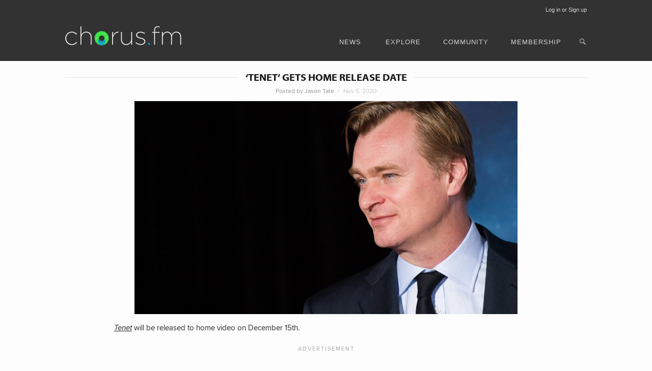

--- FILE ---
content_type: text/html; charset=UTF-8
request_url: https://chorus.fm/news/tenet-gets-home-release-date/
body_size: 4212
content:
<!doctype html><html lang="en-US"><head><meta charset="UTF-8"><title>&#8216;Tenet&#8217; Gets Home Release Date &bull; chorus.fm</title><link rel="stylesheet" href="https://chorus.fm/wp-content/cache/min/1/174e045f89c6999661dc965596c01add.css" data-minify="1" /><meta name="viewport" content="width=device-width, initial-scale=1, maximum-scale=1, user-scalable=0"><meta name="theme-color" content="#323232" media="(prefers-color-scheme: light)"><meta name="theme-color" content="#191919" media="(prefers-color-scheme: dark)"><meta name="description" content="Tenet will be released to home video on December 15th."><meta name="twitter:card" content="summary_large_image"><meta name="twitter:title" content="&#8216;Tenet&#8217; Gets Home Release Date"><meta name="twitter:description" content="Tenet will be released to home video on December 15th." /><meta name="twitter:image" content="https://chorus.fm/wp-content/uploads/2017/04/christopher-nolan.jpg"><meta property="og:type" content="article"><meta property="og:title" content="&#8216;Tenet&#8217; Gets Home Release Date"><meta property="og:description" content="Tenet will be released to home video on December 15th."><meta property="og:url" content="https://chorus.fm/news/tenet-gets-home-release-date/"><meta property="og:image" content="https://chorus.fm/wp-content/uploads/2017/04/christopher-nolan.jpg"><meta property="og:image:width" content="1504"><meta property="og:image:height" content="840"><link rel="icon" href="/social-icons/favicon.png?v2"><link rel="apple-touch-icon" href="/social-icons/chorus-apple.png?v1" /><link rel="mask-icon" href="/social-icons/chorus-safari.svg?v1" color="#323232"><link rel="alternate" type="application/rss+xml" title="Chorus.fm News Feed" href="https://chorus.fm/feed/" /><link rel='dns-prefetch' href='//scripts.pubnation.com' />  <script type="text/javascript" async="async" data-noptimize="1" data-cfasync="false" src="//scripts.pubnation.com/tags/3576ae69-f61f-4233-8256-78839a4da5e5.js"></script> <script async src="https://chorus.fm/wp-content/themes/chorus/js/ga.js"></script> <link rel='prev' title='Ex Press &#8211; &#8220;Headrest&#8221; Video' href='https://chorus.fm/news/ex-press-headrest-video/' /><link rel='next' title='Gorillaz &#8211; &#8220;The Valley of the Pagans&#8221; Video' href='https://chorus.fm/news/gorillaz-the-valley-of-the-pagans-video/' /><link rel="canonical" href="https://chorus.fm/news/tenet-gets-home-release-date/" /> <noscript><style>[data-lazy-src],.pg-c{display:none!important}</style></noscript></head><body class="post-template-default single single-post postid-36483 single-format-standard no-sidebar"><div id="page" class="site"><header id="masthead" class="site-header"><div id="mobile-header" class="m-only"> <span id="mobile-notify"></span> <a id="mobile-menu"></a></div><div class="site-branding"> <a href="/" title="Return home" class="logo"><img src="data:image/svg+xml,%3Csvg%20xmlns='http://www.w3.org/2000/svg'%20viewBox='0%200%20230%2043'%3E%3C/svg%3E" alt="chorus.fm" width="230" height="43" data-lazy-src="https://chorus.fm/wp-content/themes/chorus/images/logo-holiday@2x.png"><noscript><img src="https://chorus.fm/wp-content/themes/chorus/images/logo-holiday@2x.png" alt="chorus.fm" width="230" height="43"></noscript></a><nav id="site-navigation" class="main-navigation"><ul class="menu"><li class="m-only ml"><a href="https://chorus.fm/supporter-options/" data-overlay="https://forum.chorus.fm/bts/bridge/index.php" class="overlay" data-header="Sign in">Log in or Sign up</a></li><li><a href="/">news</a></li><li class="m-only"><a href="http://forum.chorus.fm" class="mc">community</a></li><li> <a href="/features/">explore</a><ul style="display:none;"><li><a href="/features/">Features</a></li><li><a href="/reviews/">Reviews</a></li><li><a href="/interviews/">Interviews</a></li><li class="m-hide"><a href="/linernotes/">Newsletter</a></li><li class="m-hide"><a href="/shop/">Merchandise</a></li><li class="m-last"><a href="/releases/">Release Dates</a></li><li class="m-hide"><a href="/advertise/">Advertise</a></li><li class="m-hide"><a href="/feeds/">Feeds / Social</a></li><li class="m-hide"><a href="/contact-us/">Contact</a></li></ul></li><li class="m-hide"><a href="https://forum.chorus.fm" id="c">community</a></li><li class="hlogin m-hide"><a href="https://chorus.fm/supporter-options/" class="overlay" data-overlay="https://forum.chorus.fm/bts/bridge/index.php" data-header="Sign in">Log in or Sign up</a></li><li id="m"><a href="/support/">membership</a></li><li class="m-only"><a href="/linernotes/">Newsletter</a></li><li class="m-only"><a href="/shop/">Merchandise</a></li><li class="m-only"><a href="/advertise/">Advertise</a></li><li class="m-only"><a href="/submit-news/">Submit News</a></li><li class="m-only"><a href="/feeds/">Feeds / Social</a></li><li class="m-only"><a href="/contact-us/">Contact</a></li><li class="m-hide"><span id="search" title="Search this site"></span></li><li class="m-only m-search"><form role="search" method="get" class="search-form" action="https://chorus.fm/"> <label> <span class="screen-reader-text">Search for:</span> <input type="search" class="search-field" placeholder="Search…" value="" name="s" /> </label> <input type="submit" class="search-submit" value="Search" /></form></li></ul></nav></div><div id="search-box"><form role="search" method="get" class="search-form" action="https://chorus.fm/"> <label> <span class="screen-reader-text">Search for:</span> <input type="search" class="search-field" placeholder="Search…" value="" name="s" /> </label> <input type="submit" class="search-submit" value="Search" /></form></div><div id="overlay" style="display:none;"></div></header><div id="content" class="site-content"><div class="f-soc inline top"></div><div id="primary" class="content-area"><main id="main" class="single"><article id="post-36483" class="post-36483 post type-post status-publish format-standard has-post-thumbnail hentry category-news tag-christopher-nolan tag-entertainment tag-movie"><header><h1 class="entry-title"><fieldset><legend><a href="https://chorus.fm/news/tenet-gets-home-release-date/" rel="bookmark">&#8216;Tenet&#8217; Gets Home Release Date</a></legend></fieldset></h1><div class="entry-meta"><span class="author">Posted by <a href="https://chorus.fm/author/jason-tate/">Jason Tate</a></span><span class="posted-on"><a href="https://chorus.fm/news/tenet-gets-home-release-date/" rel="bookmark" title="November 5, 2020 at 1:41 pm"><time class="entry-date" datetime="2020-11-05T13:41:58-08:00" itemprop="datePublished">Nov 5, 2020</time></a></span></div><div class="single-image"> <img width="1504" height="840" src="data:image/svg+xml,%3Csvg%20xmlns='http://www.w3.org/2000/svg'%20viewBox='0%200%201504%20840'%3E%3C/svg%3E" class="attachment-main-image size-main-image wp-post-image" alt="Christopher Nolan" data-lazy-srcset="https://chorus.fm/wp-content/uploads/2017/04/christopher-nolan.jpg 1504w, https://chorus.fm/wp-content/uploads/2017/04/christopher-nolan-488x272.jpg 488w" data-lazy-sizes="(max-width: 1504px) 100vw, 1504px" data-lazy-src="https://chorus.fm/wp-content/uploads/2017/04/christopher-nolan.jpg" /><noscript><img width="1504" height="840" src="https://chorus.fm/wp-content/uploads/2017/04/christopher-nolan.jpg" class="attachment-main-image size-main-image wp-post-image" alt="Christopher Nolan" srcset="https://chorus.fm/wp-content/uploads/2017/04/christopher-nolan.jpg 1504w, https://chorus.fm/wp-content/uploads/2017/04/christopher-nolan-488x272.jpg 488w" sizes="(max-width: 1504px) 100vw, 1504px" /></noscript></div></header><div class="single-content"><p><em><a href="https://forum.chorus.fm/threads/tenet-christopher-nolan-september-3-2020.47707/">Tenet</a></em> will be released to home video on December 15th.</p></div><footer class="entry-footer"><div class="footer-module-top"><div class="community-module col"><span class="ft-t">community</span> <span id="36483" class="com"></span></div><div class="filed-under-module col"><span class="ft-t">filed under</span> <a href="https://chorus.fm/tag/christopher-nolan/" rel="tag">Christopher Nolan</a>, <a href="https://chorus.fm/tag/entertainment/" rel="tag">Entertainment</a>, <a href="https://chorus.fm/tag/movie/" rel="tag">Movie</a></div></div><div class="footer-module-bottom"><div class="recommended-module col"> <span class="ft-t">recommended</span><ul class="fm-ul"><li class="fm-li"><a href="https://chorus.fm/news/charli-xcx-stars-in-the-moment/">Charli XCX Stars in 'The Moment'</a><span class="fm-d">&nbsp;&nbsp;&nbsp;/&nbsp;&nbsp;&nbsp;November 20, 2025</span></li><li class="fm-li"><a href="https://chorus.fm/linked/gremlins-3-coming-in-2027/">'Gremlins 3' Coming in 2027</a><span class="fm-d">&nbsp;&nbsp;&nbsp;/&nbsp;&nbsp;&nbsp;November 6, 2025</span></li><li class="fm-li"><a href="https://chorus.fm/news/stranger-things-season-5-trailer-2/">'Stranger Things' Season 5 Trailer</a><span class="fm-d">&nbsp;&nbsp;&nbsp;/&nbsp;&nbsp;&nbsp;October 30, 2025</span></li><li class="fm-li"><a href="https://chorus.fm/news/taylor-swift-on-the-tonight-show/">Taylor Swift On 'The Tonight Show'</a><span class="fm-d">&nbsp;&nbsp;&nbsp;/&nbsp;&nbsp;&nbsp;October 7, 2025</span></li></ul></div><div class="popular-module col"> <span class="ft-t">Popular</span><ul class="fm-ul"><li class="fm-li"><a href="https://chorus.fm/news/saosin-discuss-new-album-lineup/">Saosin Discuss New Album &#038; Lineup</a><span class="fm-d">&nbsp;&nbsp;&nbsp;/&nbsp;&nbsp;&nbsp;December 4, 2025</span></li><li class="fm-li"><a href="https://chorus.fm/news/the-wonder-years-announce-anniversary-shows/">The Wonder Years Announce Anniversary Shows</a><span class="fm-d">&nbsp;&nbsp;&nbsp;/&nbsp;&nbsp;&nbsp;December 4, 2025</span></li><li class="fm-li"><a href="https://chorus.fm/features/interviews/scott-raynor-formerly-of-blink-182/">Scott Raynor (formerly) of Blink-182</a><span class="fm-d">&nbsp;&nbsp;&nbsp;/&nbsp;&nbsp;&nbsp;April 16, 2004</span></li><li class="fm-li"><a href="https://chorus.fm/albums-in-stores-today/albums-in-stores-dec-5th-2025/">Albums in Stores – Dec 5th, 2025</a><span class="fm-d">&nbsp;&nbsp;&nbsp;/&nbsp;&nbsp;&nbsp;December 4, 2025</span></li></ul></div><div class="member-module col"> <span class="ft-t">become a member</span><ul class="fm-ul"><li class="fm-li"><a href="/support/">No Ads</a></li><li class="fm-li"><a href="/support/">Dark Mode Theme</a></li><li class="fm-li"><a href="/support/">Exclusive Content</a></li><li class="fm-li"><a href="/support/">Members Only Forum</a></li></ul></div></div><div class="next-previous-module"><a href="https://chorus.fm/news/gorillaz-the-valley-of-the-pagans-video/"><img src="data:image/svg+xml,%3Csvg%20xmlns='http://www.w3.org/2000/svg'%20viewBox='0%200%2041%2068'%3E%3C/svg%3E" height="68" width="41" alt="Previous Article" class="arrow p" data-lazy-src="/wp-content/themes/chorus/images/chevron.png" /><noscript><img src="/wp-content/themes/chorus/images/chevron.png" height="68" width="41" alt="Previous Article" class="arrow p" /></noscript><span class="pt">Gorillaz - "The Valley of the Pagans" Video</span></a><a href="https://chorus.fm/news/ex-press-headrest-video/"><img src="data:image/svg+xml,%3Csvg%20xmlns='http://www.w3.org/2000/svg'%20viewBox='0%200%2041%2068'%3E%3C/svg%3E" height="68" width="41" alt="Next Article" class="arrow n" data-lazy-src="/wp-content/themes/chorus/images/chevron.png"/><noscript><img src="/wp-content/themes/chorus/images/chevron.png" height="68" width="41" alt="Next Article" class="arrow n"/></noscript><span class="nt">Ex Press - "Headrest" Video</span></a></div></footer></article></main></div></div><footer id="colophon" class="site-footer"><div class="site-info"> <a href="/support/">Membership</a><a href="https://chorus.fm/supporter-options/" data-overlay="https://forum.chorus.fm/bts/bridge/index.php" class="overlay" data-header="Sign in">Log In</a><a href="/advertise/">Advertise</a><a href="/contact-us/">Contact</a><a href="/linernotes/">Newsletter</a><a rel="me" href="https://mastodon.social/@jasontate" style="display:none;">Jason Tate</a><a rel="me" href="https://mastodon.social/@chorusfm" style="display:none;">Chorus.fm</a><a href="/privacy/">Privacy</a><a href="/feeds/">Feeds / Social</a></div><div id="copyright">&#169; 2014-2025<a href="/colophon/">Chorus, LLC</a></div></footer></div> <script>fetch("/wp-content/plugins/popular-posts/log-view.php?post_id=36483", { method: "GET", mode: "no-cors" });</script>       <script type='text/javascript'>/* <![CDATA[ */ var highlightData = {"searchTerm":""}; /* ]]> */</script>  <script>window.lazyLoadOptions={elements_selector:"img[data-lazy-src],.rocket-lazyload",data_src:"lazy-src",data_srcset:"lazy-srcset",data_sizes:"lazy-sizes",class_loading:"lazyloading",class_loaded:"lazyloaded",threshold:300,callback_loaded:function(element){if(element.tagName==="IFRAME"&&element.dataset.rocketLazyload=="fitvidscompatible"){if(element.classList.contains("lazyloaded")){if(typeof window.jQuery!="undefined"){if(jQuery.fn.fitVids){jQuery(element).parent().fitVids()}}}}}};window.addEventListener('LazyLoad::Initialized',function(e){var lazyLoadInstance=e.detail.instance;if(window.MutationObserver){var observer=new MutationObserver(function(mutations){var image_count=0;var iframe_count=0;var rocketlazy_count=0;mutations.forEach(function(mutation){for(i=0;i<mutation.addedNodes.length;i++){if(typeof mutation.addedNodes[i].getElementsByTagName!=='function'){return}
if(typeof mutation.addedNodes[i].getElementsByClassName!=='function'){return}
images=mutation.addedNodes[i].getElementsByTagName('img');is_image=mutation.addedNodes[i].tagName=="IMG";iframes=mutation.addedNodes[i].getElementsByTagName('iframe');is_iframe=mutation.addedNodes[i].tagName=="IFRAME";rocket_lazy=mutation.addedNodes[i].getElementsByClassName('rocket-lazyload');image_count+=images.length;iframe_count+=iframes.length;rocketlazy_count+=rocket_lazy.length;if(is_image){image_count+=1}
if(is_iframe){iframe_count+=1}}});if(image_count>0||iframe_count>0||rocketlazy_count>0){lazyLoadInstance.update()}});var b=document.getElementsByTagName("body")[0];var config={childList:!0,subtree:!0};observer.observe(b,config)}},!1)</script><script data-no-minify="1" async src="https://chorus.fm/wp-content/plugins/wp-rocket/assets/js/lazyload/12.0/lazyload.min.js"></script><script src="https://chorus.fm/wp-content/cache/min/1/a9aa20690f6c46700f578a9b8e1a1335.js" data-minify="1" defer></script><script defer src="https://static.cloudflareinsights.com/beacon.min.js/vcd15cbe7772f49c399c6a5babf22c1241717689176015" integrity="sha512-ZpsOmlRQV6y907TI0dKBHq9Md29nnaEIPlkf84rnaERnq6zvWvPUqr2ft8M1aS28oN72PdrCzSjY4U6VaAw1EQ==" data-cf-beacon='{"version":"2024.11.0","token":"86e3db070fb14eef904d52976fa137de","r":1,"server_timing":{"name":{"cfCacheStatus":true,"cfEdge":true,"cfExtPri":true,"cfL4":true,"cfOrigin":true,"cfSpeedBrain":true},"location_startswith":null}}' crossorigin="anonymous"></script>
</body></html>

--- FILE ---
content_type: text/html; charset=utf-8
request_url: https://chorus.fm/wp-content/themes/chorus/bts/comments/get-comments.php?id=36483
body_size: -297
content:
<a href="https://forum.chorus.fm/comment/?36483" title="View community discussion." target="_top">1 comment</a>

--- FILE ---
content_type: text/html; charset=utf-8
request_url: https://scripts.pubnation.com/creativeBlocks
body_size: 159
content:
{"24947":true,"7868241":true,"7916366":true,"7916392":true,"7916408":true,"7955260":true,"7988411":true,"8000189":true,"8000193":true,"8037253":true,"8063330":true,"8063331":true,"8064617":true,"8073421":true,"8076567":true,"37956876":true,"665775860":true,"696140769":true,"2662_193864_T24659489":true,"4771_148133_1610185652":true,"589024513420185115":true,"8341_230212_T25708808":true,"8341_230212_T25710825":true,"8341_230212_T25829914":true,"ajbndlde":true,"fkhskzpq":true}

--- FILE ---
content_type: text/css
request_url: https://chorus.fm/wp-content/cache/min/1/174e045f89c6999661dc965596c01add.css
body_size: 48260
content:
.bigfoot-footnote__button{position:relative;z-index:5;top:-.1em;box-sizing:border-box;-moz-box-sizing:border-box;display:inline-block;padding:.35em;margin:0 .1em 0 .2em;border:1px solid #e1e6e9;border-radius:3px;cursor:pointer;background-color:#fff;-webkit-backface-visibility:hidden;backface-visibility:hidden;font-size:1rem;line-height:0;vertical-align:middle;text-decoration:none;-webkit-font-smoothing:antialiased}.bigfoot-footnote__button:hover,.bigfoot-footnote__button:focus{outline:none;background-color:rgba(243,243,243,.3);border:1px solid #e1e6e9}.bigfoot-footnote__button:active{background-color:rgba(243,243,243,.3);border:1px solid #e1e6e9}.bigfoot-footnote__button.is-active{background-color:rgba(243,243,243,.3);border:1px solid #e1e6e9;-webkit-transition-delay:0.1s;transition-delay:0.1s}.bigfoot-footnote__button:after{content:'';display:table;clear:both}.bigfoot-footnote__button__circle{display:inline-block;width:.25em;height:.25em;margin-right:.25em;float:left}.bigfoot-footnote__button__circle:last-child{margin-right:0}.bigfoot-footnote__container{display:inline-block;position:relative;text-indent:0}.footnotes{font-size:13px;line-height:21px}.footnotes hr{background-color:#e1e6e9;width:8em;margin-left:0}.footnotes ol{margin:0 0 1.5em 1em;padding-inline-start:20px}.footnotes .footnote-return{text-decoration:none;margin-left:6px;font-size:12px}@media not print{.footnote-print-only{display:none!important}}@media print{.bigfoot-footnote,.bigfoot-footnote__button{display:none!important}}.bigfoot-footnote{position:absolute;z-index:10;top:0;left:0;display:inline-block;box-sizing:border-box;max-width:90%;margin:1.96924em 0;background:rgba(255,255,255,.97888888);opacity:0;border-radius:3px;border:1px solid #e1e6e9;box-shadow:0 0 6px 0 rgba(55,70,79,.15);line-height:0;-webkit-transition-property:opacity,-webkit-transform;transition-property:opacity,transform;-webkit-transition-duration:0.25s;transition-duration:0.25s;-webkit-transition-timing-function:ease;transition-timing-function:ease;-webkit-transform:scale(.1) translateZ(0);transform:scale(.1) translateZ(0);-webkit-transform-origin:50% 0;-ms-transform-origin:50% 0;transform-origin:50% 0}.bigfoot-footnote.is-positioned-top{top:auto;bottom:0}.bigfoot-footnote.is-active{-webkit-transform:scale(1) translateZ(0);transform:scale(1) translateZ(0);opacity:.97888888}.bigfoot-footnote.is-bottom-fixed{position:fixed;bottom:0;top:auto;left:0;right:auto;-webkit-transform:translateY(100%);-ms-transform:translateY(100%);transform:translateY(100%);width:100%;margin:0;border-radius:0;opacity:1;border-width:1px 0 0;-webkit-transition:-webkit-transform 0.3s ease;transition:transform 0.3s ease}.bigfoot-footnote.is-bottom-fixed.is-active{-webkit-transform:translateY(0);-ms-transform:translateY(0);transform:translateY(0)}.bigfoot-footnote.is-bottom-fixed .bigfoot-footnote__wrapper{margin:0 0 0 50%;-webkit-transform:translateX(-50%);-ms-transform:translateX(-50%);transform:translateX(-50%);max-width:100%}.bigfoot-footnote.is-bottom-fixed .bigfoot-footnote__wrapper,.bigfoot-footnote.is-bottom-fixed .bigfoot-footnote__content{border-radius:0}.bigfoot-footnote.is-bottom-fixed .bigfoot-footnote__tooltip{display:none}.bigfoot-footnote.is-scrollable:after{content:'';position:absolute;bottom:.3375em;left:.3375em;z-index:14;display:block;height:.78125em;width:.625em;background-image:url([data-uri]);background-size:cover;opacity:.1;transition-properties:opacity;-webkit-transition-duration:0.25s;transition-duration:0.25s;-webkit-transition-timing-function:ease;transition-timing-function:ease}.bigfoot-footnote.is-scrollable .bigfoot-footnote__wrapper:before,.bigfoot-footnote.is-scrollable .bigfoot-footnote__wrapper:after{content:'';position:absolute;width:100%;z-index:12;left:0}.bigfoot-footnote.is-scrollable .bigfoot-footnote__wrapper:before{top:-1px;height:1.1em;border-radius:3px 3px 0 0;background-image:-webkit-linear-gradient(top,#fff 50%,rgba(250,250,250,0) 100%);background-image:linear-gradient(to bottom,#fff 50%,rgba(250,250,250,0) 100%)}.bigfoot-footnote.is-scrollable .bigfoot-footnote__wrapper:after{bottom:-1px;height:1.2em;border-radius:0 0 3px 3px;background-image:-webkit-linear-gradient(bottom,#fff 50%,rgba(250,250,250,0) 100%);background-image:linear-gradient(to top,#fff 50%,rgba(250,250,250,0) 100%)}.bigfoot-footnote.is-scrollable ::-webkit-scrollbar{display:none}.bigfoot-footnote.is-fully-scrolled:after,.bigfoot-footnote.is-fully-scrolled:before{opacity:0;-webkit-transition-delay:0;transition-delay:0}.bigfoot-footnote__wrapper{position:relative;z-index:14;width:22em;display:inline-block;box-sizing:inherit;overflow:hidden;margin:0;background-color:rgba(255,255,255,.97888888);border-radius:.5em;line-height:0}.bigfoot-footnote__content{position:relative;z-index:8;display:inline-block;max-height:25em;padding:1.1em 1.3em 1.2em;box-sizing:inherit;overflow:auto;-webkit-overflow-scrolling:touch;background:rgba(255,255,255,.97888888);border-radius:.5em;-webkit-font-smoothing:subpixel-antialiased;font-size:14px;line-height:21px}.bigfoot-footnote__content img{max-width:100%}.bigfoot-footnote__content *:last-child{margin-bottom:0!important}.bigfoot-footnote__content *:first-child{margin-top:0!important}.bigfoot-footnote__tooltip{position:absolute;z-index:12;box-sizing:border-box;margin-left:-.65em;width:1em;height:1em;-webkit-transform:rotate(45deg);-ms-transform:rotate(45deg);transform:rotate(45deg);background:rgba(255,255,255,.97888888);border:1px solid #e1e6e9;box-shadow:0 0 5px 0 rgba(55,70,79,.15);border-top-left-radius:0}.is-positioned-bottom .bigfoot-footnote__tooltip{top:-.5em}.is-positioned-top .bigfoot-footnote__tooltip{bottom:-.5em}.home .footnotes,.archive .footnotes{display:none}.f-soc{position:relative;text-align:center;display:flex;align-items:center;justify-content:center;overflow:hidden}.f-soc span{font-size:13px;line-height:21px;text-align:center;padding:8px;display:block}.remove{position:absolute;bottom:4px;right:4px;background:#f6f6f6;border-radius:2px;color:#2b2b2b;padding:1px 3px;font-size:9px;margin-left:4px;vertical-align:middle;font-family:"proxima-nova",'Helvetica Neue',Helvetica,Arial,'Lucida Grande',sans-serif;-webkit-font-smoothing:subpixel-antialiased;z-index:999999}.remove a{display:block;text-decoration:none;color:#2b2b2b!important}.f-soc.inline[data-slot-rendered-leaderboardatf="true"]:has(iframe[height]:not([height="0"])){margin-top:16px}.consumer-privacy-footer-btn{color:#8D9194!important}#adhesion_desktop_wrapper{background:rgba(50,50,50,.98)!important}.site-main .mv-ad-box{margin-top:24px!important}@media screen and (max-width:737px){.inline{margin-bottom:44px}.inline.top{margin-bottom:0}}/*!
Theme Name: Chorus.fm
Theme URI: http://underscores.me/
Author: Jason Tate
Author URI: http://chorus.fm
Description: Chorus.fm 3.0 design.
Version: 3.0.1
Text Domain: chorus
*/
 html{line-height:1.15;-webkit-text-size-adjust:100%}body{margin:0}h1{font-size:2em;margin:.67em 0}hr{box-sizing:content-box;height:0;overflow:visible}pre{font-family:monospace,monospace;font-size:1em}a{background-color:transparent}abbr[title]{border-bottom:none;text-decoration:underline;text-decoration:underline dotted}b,strong{font-weight:bolder}code,kbd,samp{font-family:monospace,monospace;font-size:1em}small{font-size:80%}sub,sup{font-size:75%;line-height:0;position:relative;vertical-align:baseline}sub{bottom:-.25em}sup{top:-.5em}iframe{border:0}img{border-style:none}button,input,optgroup,select,textarea{font-family:inherit;font-size:100%;line-height:1.15;margin:0}button,input{overflow:visible}button,select{text-transform:none}button,[type="button"],[type="reset"],[type="submit"]{-webkit-appearance:button}button::-moz-focus-inner,[type="button"]::-moz-focus-inner,[type="reset"]::-moz-focus-inner,[type="submit"]::-moz-focus-inner{border-style:none;padding:0}button:-moz-focusring,[type="button"]:-moz-focusring,[type="reset"]:-moz-focusring,[type="submit"]:-moz-focusring{outline:1px dotted ButtonText}fieldset{padding:.35em .75em .625em}legend{box-sizing:border-box;color:inherit;display:table;max-width:100%;padding:0;white-space:normal}progress{vertical-align:baseline}textarea{overflow:auto}[type="checkbox"],[type="radio"]{box-sizing:border-box;padding:0}[type="number"]::-webkit-inner-spin-button,[type="number"]::-webkit-outer-spin-button{height:auto}[type="search"]{-webkit-appearance:textfield;outline-offset:-2px}[type="search"]::-webkit-search-decoration{-webkit-appearance:none}::-webkit-file-upload-button{-webkit-appearance:button;font:inherit}details{display:block}summary{display:list-item}template{display:none}[hidden]{display:none}img#wpstats{display:none!important}.lazyload,.lazyloading,.flickity-enabled img{opacity:0}.lazyloaded,.flickity-enabled .lazyloaded,.flickity-enabled .flickity-lazyloaded,.size-medium-thumbnail[src]{opacity:1;transition:opacity 300ms}.no-js .rll-youtube-player,.no-js [data-lazy-src]{display:none!important}body,button,input,select,optgroup,textarea{color:#404040;font-family:sans-serif;font-size:16px;font-size:1rem;line-height:1.5}h1,h2,h3,h4,h5,h6{clear:both}p{margin-bottom:1.1em}dfn,cite,em,i{font-style:italic}blockquote{margin:0 1em;border-left:2px solid #e1e6e9;padding-left:1em;font-size:14px;line-height:21px}address{margin:0 0 1.5em}pre{background:#eee;font-family:"Courier 10 Pitch",Courier,monospace;font-size:15px;font-size:.9375rem;line-height:1.6;margin-bottom:1.6em;max-width:100%;overflow:auto;padding:1.6em}code,kbd,tt,var{font-family:Monaco,Consolas,"Andale Mono","DejaVu Sans Mono",monospace;font-size:15px;font-size:.9375rem}abbr,acronym{border-bottom:1px dotted #666;cursor:help}mark,ins{background:#fff9c0;text-decoration:none}big{font-size:125%}@font-face{font-family:"Genericons";src:url(../../../themes/chorus/fonts/Genericons.eot);src:url(../../../themes/chorus/fonts/Genericons.eot?) format("embedded-opentype");font-weight:400;font-style:normal}@font-face{font-family:"Genericons";src:url([data-uri]) format("woff"),url(../../../themes/chorus/fonts/Genericons.ttf) format("truetype"),url("../../../themes/chorus/fonts/Genericons.svg#Genericons") format("svg");font-weight:400;font-style:normal}@media screen and (-webkit-min-device-pixel-ratio:0){@font-face{font-family:"Genericons";src:url("../../../themes/chorus/fonts/Genericons.svg#Genericons") format("svg")}}@font-face{font-family:'proxima-nova';src:url(/wp-content/themes/chorus/fonts/proximanova-regular.woff) format('woff'),url(/wp-content/themes/chorus/fonts/proximanova-regular.woff2) format('woff2');font-weight:400;font-style:normal;font-display:swap}@font-face{font-family:'proxima-nova';src:url(/wp-content/themes/chorus/fonts/proximanova-italic.woff) format('woff'),url(/wp-content/themes/chorus/fonts/proximanova-italic.woff2) format('woff2');font-weight:400;font-style:italic;font-display:swap}@font-face{font-family:'proxima-nova';src:url(/wp-content/themes/chorus/fonts/proximanova-bold.woff) format('woff'),url(/wp-content/themes/chorus/fonts/proximanova-bold.woff2) format('woff2');font-weight:700;font-style:normal;font-display:swap}@font-face{font-family:'proxima-nova';src:url(/wp-content/themes/chorus/fonts/proximanova-boldit.woff) format('woff'),url(/wp-content/themes/chorus/fonts/proximanova-boldit.woff2) format('woff2');font-weight:700;font-style:italic;font-display:swap}@font-face{font-family:'proxima-nova';src:url(/wp-content/themes/chorus/fonts/proximanova-light.woff) format('woff'),url(/wp-content/themes/chorus/fonts/proximanova-light.woff2) format('woff2');font-weight:300;font-display:swap}@font-face{font-family:'myriad-pro';src:url(/wp-content/themes/chorus/fonts/mp.woff) format('woff'),url(/wp-content/themes/chorus/fonts/mp.woff2) format('woff2');font-weight:400;font-style:normal;font-display:swap}@font-face{font-family:'myriad-pro';src:url(/wp-content/themes/chorus/fonts/mp-italic.woff) format('woff'),url(/wp-content/themes/chorus/fonts/mp-italic.woff2) format('woff2');font-weight:400;font-style:italic;font-display:swap}@font-face{font-family:'myriad-pro';src:url(/wp-content/themes/chorus/fonts/mp-bold.woff) format('woff'),url(/wp-content/themes/chorus/fonts/mp-bold.woff2) format('woff2');font-weight:700;font-style:normal;font-display:swap}@font-face{font-family:'myriad-pro';src:url(/wp-content/themes/chorus/fonts/mp-boldit.woff) format('woff');font-weight:700;font-style:italic;font-display:swap}@font-face{font-family:'myriad-pro';src:url(/wp-content/themes/chorus/fonts/mp-semibold.woff) format('woff'),url(/wp-content/themes/chorus/fonts/mp-semibold.woff2) format('woff2');font-weight:600;font-style:normal;font-display:swap}@font-face{font-family:'myriad-pro';src:url(/wp-content/themes/chorus/fonts/mp-semibold-it.woff) format('woff'),url(/wp-content/themes/chorus/fonts/mp-semibold-it.woff2) format('woff2');font-weight:600;font-style:italic;font-display:swap}html{box-sizing:border-box}*,*:before,*:after{box-sizing:inherit}body{background:#fdfdfd;font-family:"proxima-nova","Helvetica Neue",Helvetica,Arial,"Lucida Grande","Lucida Sans",Tahoma,sans-serif;color:#2b2b2b}hr{background-color:#ccc;border:0;height:1px;margin-bottom:1.5em}ul,ol{margin:0 0 1.5em 3em}ul{list-style:disc}ol{list-style:decimal}li>ul,li>ol{margin-bottom:0;margin-left:1.5em}dt{font-weight:700}dd{margin:0 1.5em 1.5em}img{height:auto;max-width:100%}figure{margin:1em 0}table{margin:0 0 1.5em;width:100%}.site-content{max-width:1052px;margin:0 auto;padding:0 14px}fieldset{display:block;padding:4px 23px 0px!important;cursor:default!important;text-align:center;border-top:1px solid #e1e6e9!important;border-right:0;border-bottom:0;border-left:0;margin:0}legend{font-family:'myriad-pro',-apple-system,"Helvetica Neue",Helvetica,Arial,"Lucida Grande","Lucida Sans",Tahoma,sans-serif;font-size:11px;font-weight:700;display:block;padding:5px 14px;letter-spacing:1px;text-transform:uppercase;color:#171717;margin:0 auto}.m-only{display:none}#load{text-align:center;padding:24px}::selection{background-color:#1395da;color:#fff}@media screen and (max-width:737px){.site-content{width:100%;padding:0 16px}fieldset{display:flex}}.site-header{background-color:#323232;height:120px}.site-branding{max-width:1056px;margin:0 auto;padding:0 16px;position:relative}.logo{position:relative;top:48px}@media screen and (max-width:737px){.site-header{height:56px}.site-branding{text-align:center}.logo{top:15px}.logo img{width:127px}}.site-footer{font-size:11px;z-index:0!important;bottom:0;width:100%;text-align:center;color:#8d9194;background-color:#fdfdfd;margin:160px 0 0 0;padding-bottom:20px}.site-footer a,.site-footer a:active,.site-footer a:visited{text-decoration:none;color:#1395da}.site-footer a:hover{text-decoration:underline}.site-footer a:after{content:"•";color:rgba(141,145,148,.5);padding:0 8px;display:inline-block;text-decoration:none}.site-footer a:last-of-type:after{content:"";padding:0}.site-footer #copyright,.site-footer #copyright a{font-size:10px;color:#8d9194;text-decoration:none;display:inline-block;padding-top:2px}.site-footer #copyright a:before{content:"/";color:rgba(141,145,148,.5);padding:0 4px;display:inline-block;text-decoration:none}@media screen and (max-width:737px){.site-footer .site-info{padding:0 16px 8px 16px;line-height:24px;text-align:center;display:flex;flex-wrap:wrap;justify-content:center}.site-footer a{margin-left:16px}.site-footer a:first-of-type{margin-left:0}.site-footer a:after{content:"";color:rgba(141,145,148,.5);display:inline-block;text-decoration:none;display:none}}button,input[type="button"],input[type="reset"],input[type="submit"]{border:1px solid;border-color:#ccc #ccc #bbb;border-radius:3px;background:#e6e6e6;color:rgba(0,0,0,.8);font-size:12px;font-size:.75rem;line-height:1;padding:.6em 1em .4em}button:hover,input[type="button"]:hover,input[type="reset"]:hover,input[type="submit"]:hover{border-color:#ccc #bbb #aaa}button:active,button:focus,input[type="button"]:active,input[type="button"]:focus,input[type="reset"]:active,input[type="reset"]:focus,input[type="submit"]:active,input[type="submit"]:focus{border-color:#aaa #bbb #bbb}input[type="text"],input[type="email"],input[type="url"],input[type="password"],input[type="search"],input[type="number"],input[type="tel"],input[type="range"],input[type="date"],input[type="month"],input[type="week"],input[type="time"],input[type="datetime"],input[type="datetime-local"],input[type="color"],textarea{color:#666;border:1px solid #ccc;border-radius:3px;padding:3px}input[type="text"],input[type="email"],input[type="url"],input[type="password"],input[type="search"]{font-size:13px;padding:6px 8px 5px;color:#3a4348;border:1px solid #e1e6e9;border-radius:0;outline:0;background-color:#fff;-webkit-box-shadow:inset 0 1px 2px rgba(0,0,0,.08);-moz-box-shadow:inset 0 1px 2px rgba(0,0,0,.08);box-shadow:inset 0 1px 2px rgba(0,0,0,.08);-webkit-transition:all .08s ease-in-out 0s;-moz-transition:all .08s ease-in-out 0s;-o-transition:all .08s ease-in-out 0s;transition:all .08s ease-in-out 0s;-webkit-appearance:none}input[type="text"]:focus,input[type="email"]:focus,input[type="url"]:focus,input[type="password"]:focus,input[type="search"]:focus{border:1px solid #008fd5;background:#fff;-webkit-box-shadow:0 0 3px #2b4e6a;-moz-box-shadow:0 0 3px #2b4e6a}input[type="text"]::placeholder,input[type="email"]::placeholder,input[type="url"]::placeholder,input[type="password"]::placeholder,input[type="search"]::placeholder{color:#8D9194}input[type="text"]:focus,input[type="email"]:focus,input[type="url"]:focus,input[type="password"]:focus,input[type="search"]:focus,input[type="number"]:focus,input[type="tel"]:focus,input[type="range"]:focus,input[type="date"]:focus,input[type="month"]:focus,input[type="week"]:focus,input[type="time"]:focus,input[type="datetime"]:focus,input[type="datetime-local"]:focus,input[type="color"]:focus,textarea:focus{color:#111}select{border:1px solid #ccc}textarea{width:100%}.button,input[type="submit"],.button:visited,input[type="submit"]:visited,button[type="submit"]{font-style:normal;font-family:"Lucida Grande","Lucida Sans Unicode","Lucida Sans",Geneva,Verdana,Tahoma,sans-serif;font-size:13px;line-height:26px;color:#fff;text-shadow:0 -1px 0 rgba(0,0,0,.2);text-decoration:none;border:1px solid #0070a8;display:inline-block;padding:3px 10px;outline:none;position:relative;border-radius:2px;-webkit-border-radius:2px;-moz-border-radius:2px;-moz-background-clip:padding;-webkit-background-clip:padding-box;box-shadow:0 1px 0 0 rgba(0,0,0,.14);-webkit-box-shadow:0 1px 0 0 rgba(0,0,0,.14);-moz-box-shadow:0 1px 0 0 rgba(0,0,0,.14);-o-box-shadow:0 1px 0 0 rgba(0,0,0,.14);background-color:#008fd5;background-clip:padding-box;background-image:-webkit-linear-gradient(#1ea1e3 60%,#008fd5 100%);background-image:-moz-linear-gradient(center top,#1ea1e3 60%,#008fd5 100%);background-image:-moz-gradient(center top,#1ea1e3 60%,#008fd5 100%);background-image:-ms-linear-gradient(top,#1ea1e3 60%,#008fd5 100%);-webkit-user-select:none;-khtml-user-select:none;-moz-user-select:none;-o-user-select:none;user-select:none;text-align:center;cursor:pointer}.button:hover,input[type="submit"]:hover,button[type="submit"]:hover{color:#fff!important;background-color:#008fd5;border:1px solid #0070a8;background-image:-webkit-linear-gradient(#1ea1e3 60%,#0086c9 100%);background-image:-moz-linear-gradient(center top,#1ea1e3 60%,#0086c9 100%);background-image:-moz-gradient(center top,#1ea1e3 60%,#0086c9 100%);background-image:-ms-linear-gradient(top,#1ea1e3 60%,#0086c9 100%)}.button:active,input[type="submit"]:active,button[type="submit"]:active{position:relative;top:1px;outline:none;border:1px solid #0062a3!important;-webkit-box-shadow:0 0 6px #008fd5!important}.button:focus,input[type="submit"]:focus,button[type="submit"]:focus{border:1px solid #0062a3!important;-webkit-box-shadow:0 0 6px #008fd5!important;outline:none;background-image:-webkit-linear-gradient(#1ea1e3 60%,#0086c9 100%)!important;background-image:-moz-linear-gradient(center top,#1ea1e3 60%,#0086c9 100%)!important;background-image:-moz-gradient(center top,#1ea1e3 60%,#0086c9 100%)!important;background-image:-ms-linear-gradient(top,#1ea1e3 60%,#0086c9 100%)!important}a{color:#2b2b2b}a:visited{color:#2b2b2b}a:hover,a:focus,a:active{color:#1395da}a:focus{outline:thin dotted}a:hover,a:active{outline:0}.main-navigation{clear:both;display:flex;width:100%;height:45px;_margin-right:-16px;text-align:right;font-family:"Helvetica Neue",Helvetica,Arial,"Lucida Grande",sans-serif}nav ul.menu{align-self:flex-end;margin:0;width:100%}nav li{display:inline;outline:0}nav li a,nav li a:visited{font-size:18px;font-weight:500;font-style:normal;font-variant:small-caps;margin:0;padding:0 22px 23px;text-decoration:none;letter-spacing:1px;color:#d5d5d5;outline:none}nav li a:active,nav li a:hover{color:#1395da}.hlogin{display:block!important;position:absolute;top:6px;right:6px}.hlogin a{font-family:"Helvetica Neue",Helvetica,Arial,"Lucida Grande",sans-serif!important;font-size:11px!important;font-stretch:normal;font-style:normal!important;font-variant:normal!important;font-weight:normal!important;color:rgb(213,213,213)!important;letter-spacing:normal;padding:10px}.hlogin a:hover{color:#1395da!important}.hlogin-hidden{display:none!important}.alert{font-family:'Helvetica Neue',Helvetica,Arial,'Lucida Grande',sans-serif;font-weight:700;font-size:9px;letter-spacing:normal;color:#fff;background-color:#1395da;padding:0 2px;border-radius:16px;-webkit-border-radius:16px;-moz-border-radius:16px;-khtml-border-radius:16px;border-radius:16px;line-height:16px;position:absolute;margin-left:-6px;min-width:16px;height:16px;text-align:center;text-shadow:none;white-space:nowrap;word-wrap:normal;-webkit-box-shadow:1px 1px 2px rgba(0,0,0,.2);-moz-box-shadow:1px 1px 2px rgba(0,0,0,.2);-khtml-box-shadow:1px 1px 2px rgba(0,0,0,.2);box-shadow:1px 1px 2px rgba(0,0,0,.2)}nav #search{cursor:pointer;color:#d5d5d5;padding-right:0;padding-bottom:23px;padding-left:12px}nav #search:hover{cursor:pointer;color:#1395da}nav #search:before{font:16px/1 'Genericons';display:inline-block;content:'\f400';vertical-align:text-bottom}#search-box{display:none;z-index:110;position:absolute;z-index:9999992;top:0;right:0;left:0;width:100%;height:120px;text-align:center;color:#fff;border:0;background-color:#323232;border-radius:0px!important}#search-box .search-field{font-family:'proxima-nova',-apple-system,'Helvetica Neue',Helvetica,Arial,'Lucida Grande','Lucida Sans',Tahoma,sans-serif;font-size:50px;z-index:110;width:100%;max-width:1000px!important;height:120px;margin-right:auto;margin-left:auto;padding:10px 0;text-align:left;color:#fff;border:0;background-color:#323232;border-radius:0px!important;outline:none}#search-box .search-submit{display:none}#search-box .search-field:focus{border:0px!important;-webkit-box-shadow:none;-moz-box-shadow:none}input[type="search"]::-webkit-search-cancel-button{-webkit-appearance:none}#overlay{position:fixed;z-index:9999991;top:0;right:0;bottom:0;left:0;width:100%;height:100%;opacity:.93;background:#fff;filter:alpha(opacity=93)}@media screen and (max-width:737px){.main-navigation{display:none}}@media screen and (max-width:827px){nav li a,nav li a:visited{font-size:16px;padding:0 16px 17px}nav li:last-of-kind{display:none}}.dropit{padding:0;list-style:none}.dropit .dropit-trigger{position:relative}.dropit .dropit-submenu{position:absolute;z-index:1000;top:25px;left:0;display:none;min-width:150px;margin:0;padding:20px 4px 0 0;list-style:none;text-align:left;border:1px solid #e1e6e9;-webkit-border-radius:3px;-moz-border-radius:3px;border-radius:3px;background:rgba(255,255,255,.97888888);-webkit-box-shadow:0 0 6px 0 rgba(55,70,79,.15);-moz-box-shadow:0 0 6px 0 rgba(55,70,79,.15);box-shadow:0 0 6px 0 rgba(55,70,79,.15);-khtml-border-radius:3px}.dropit .dropit-open .dropit-submenu{display:block}.dropit .dropit-submenu a{font-family:'Helvetica Neue',Helvetica,Arial,'Lucida Grande',sans-serif!important;font-size:12px!important;font-weight:500;font-variant:normal!important;line-height:10px;display:block;letter-spacing:normal;color:#3a4348}.dropit .dropit-submenu a:hover{color:#1395da}.dropit .dropit-submenu .cs a{font-size:9px!important;text-transform:uppercase;text-align:center;padding:9px!important;color:#8D9194!important;letter-spacing:1px;line-height:9px}.dropit .dropit-submenu .cs{background-color:#e1e6e9;border-radius:25px;margin:-15px 0 13px 5px}.dropit .dropit-submenu .cs:hover{background-color:rgba(225,230,233,.84)}.cs .close_m{margin-right:0;margin-top:-1.5px;height:12px;width:12px;background-size:12px;margin-left:-12px}.chorusfm,body{height:100%}#chorusfm-menu .search-field{font-family:'Helvetica Neue',Helvetica,Arial,'Lucida Grande',sans-serif!important;font-size:14px;line-height:18px;position:relative;display:block;width:242px!important;height:27px;margin-top:0!important;margin-right:110px!important;margin-bottom:0;margin-left:auto;padding:0 10px 0 0;table-layout:auto;border-collapse:collapse;text-align:left;text-indent:10px;color:#fff;border-width:1px;border-style:solid;border-color:#222936;border-radius:40px!important;border-top-left-radius:15px;border-top-right-radius:15px;border-bottom-right-radius:15px;border-bottom-left-radius:15px;outline:none;background:#24292c;background-color:rgba(0,0,0,0);background-image:-webkit-linear-gradient(top,#414a5a,#4c5464);background-attachment:scroll;background-clip:border-box;background-origin:padding-box;-webkit-box-shadow:rgba(0,0,0,.496094) 0 1px 2px -1px inset,rgba(255,255,255,.398438) 0 1px 2px -1px;text-shadow:0 1px 0 #000;-webkit-border-horizontal-spacing:0;-webkit-border-vertical-spacing:0;direction:ltr;-webkit-appearance:none}#chorusfm-menu .search-form .search-field{position:relative!important;right:auto!important;width:100%!important;text-align:left!important;color:rgba(255,255,255,.6)!important;background:rgba(0,0,0,.1)!important}#chorusfm-menu #search-box{display:block;margin-bottom:100px}#chorusfm-menu #search,#chorusfm-menu .screen-reader-text{display:none}#chorusfm-menu .search-field:focus{border-collapse:collapse!important;-webkit-user-select:text!important;color:#fff!important;border-width:1px!important;border-style:solid!important;border-color:#222936!important;border-radius:40px!important;border-top-left-radius:15px!important;border-top-right-radius:15px!important;border-bottom-right-radius:15px!important;border-bottom-left-radius:15px!important;outline:inherit!important;background-color:rgba(0,0,0,0)!important;background-image:-webkit-linear-gradient(top,#414a5a,#4c5464)!important;background-attachment:scroll!important;background-clip:border-box!important;background-origin:padding-box!important;-webkit-box-shadow:0 0 0!important;-webkit-box-shadow:rgba(0,0,0,.496094) 0 1px 2px -1px inset,rgba(255,255,255,.398438) 0 1px 2px -1px!important;-webkit-border-horizontal-spacing:0!important;-webkit-border-vertical-spacing:0!important}.m-search .search-submit,.dark-mode .m-search .search-submit{display:none!important}.m-search{padding-top:19px!important;margin-bottom:100px!important}.m-search .search-field::placeholder{color:grey}#chorusfm-menu{font-family:'Helvetica Neue',Helvetica,Arial,'Lucida Grande',sans-serif!important;font-size:15px;position:fixed;z-index:999999;top:0;display:none;overflow-x:none;overflow-y:auto;width:260px;height:100%;-webkit-transform:translate3d(0,0,0);-moz-transform:translate3d(0,0,0);-ms-transform:translate3d(0,0,0);-o-transform:translate3d(0,0,0);transform:translate3d(0,0,0);color:#fff;background:#24292c;-webkit-box-shadow:inset -5px 0 8px -3px #000;-moz-box-shadow:inset -5px 0 8px -3px #000;box-shadow:inset -5px 0 8px -3px #000;-webkit-overflow-scrolling:touch}#chorusfm-menu p{font-size:13px;margin:0 0 12px}#chorusfm-menu p a{color:rgba(255,255,255,.9)}#chorusfm-menu>p{margin-right:15px;margin-left:15px}#chorusfm-menu ul{display:block;margin:0 0 15px;padding:0}#chorusfm-menu ul li{line-height:48px;display:block;margin:0;text-align:left;text-transform:capitalize;border-top:1px solid #363636;border-bottom:1px solid #11161a}#chorusfm-menu ul li a,#chorusfm-menu ul li span{font-family:'Helvetica Neue',Helvetica,Arial,'Lucida Grande',sans-serif!important;font-size:14px;font-weight:400;font-variant:normal;display:block;padding:0 15px;text-decoration:none;letter-spacing:normal;color:#fff;text-shadow:1px 1px 0 #000;-webkit-font-smoothing:subpixel-antialiased}#chorusfm-menu ul li ul{margin:0;border-top:1px solid #11161a;border-bottom:none}#chorusfm-menu ul li ul li{line-height:40px}#chorusfm-menu ul li ul li a{font-size:14px!important;display:block}#chorusfm-menu ul li ul li a:active{color:#fff!important}#chorusfm-menu ul li ul li:last-child{border-bottom:none!important}#chorusfm-menu .dropit-trigger{border-bottom:none}#chorusfm-menu ul li:last-child{border-bottom:none}#chorusfm-menu ul li ul li.active,#chorusfm-menu ul li ul li:hover{line-height:40px}#chorusfm-menu ul li ul li a{padding:18px 18px 18px 30px;color:rgba(255,255,255,.8)}#chorusfm-menu ul li ul li span{padding-left:30px;color:rgba(255,255,255,.8)}#chorusfm-menu form{margin:0 15px}#chorusfm-menu label{font-size:13px}#chorusfm-menu input[type=date],#chorusfm-menu input[type=datetime],#chorusfm-menu input[type=email],#chorusfm-menu input[type=number],#chorusfm-menu input[type=password],#chorusfm-menu input[type=search],#chorusfm-menu input[type=tel],#chorusfm-menu input[type=text],#chorusfm-menu input[type=time],#chorusfm-menu input[type=url],#chorusfm-menu select,#chorusfm-menu textarea{font-size:13px;display:block;clear:both;-webkit-box-sizing:border-box;-moz-box-sizing:border-box;box-sizing:border-box;width:100%;margin:0 0 10px;padding:5px;color:rgba(255,255,255,.6);border:none;-webkit-border-radius:2px;-moz-border-radius:2px;border-radius:2px;background:rgba(0,0,0,.1);-ms-border-radius:2px;-o-border-radius:2px}#chorusfm-menu input[type=checkbox]{display:inline;clear:none;width:auto}#chorusfm-menu input[type=button],#chorusfm-menu input[type=submit]{color:#333;background:#fff}#chorusfm-menu input[type=button]:hover,#chorusfm-menu input[type=submit]:hover{background:rgba(255,255,255,.9)}#chorusfm-menu .dropit-trigger .dropit-submenu{position:relative;top:auto;display:block!important;border:inherit;border-top:1px solid #11161a;border-bottom:1px solid #11161a;background:inherit!important;box-shadow:inherit!important}#chorusfm-menu{visibility:hidden}@media screen and (max-width:737px){[data-menu-position="open"]{overflow-x:hidden!important}.chorusfm-panel{text-size-adjust:100%!important;-webkit-text-size-adjust:100%!important}#chorusfm-menu{visibility:visible}#mobile-header{width:100px;position:absolute;margin:15px -400px 0 0;display:block;z-index:1000}#mobile-menu:before{content:'\f419';display:inline-block;font:normal 16px/1 'Genericons';vertical-align:text-bottom;font-size:25px}#mobile-menu{text-decoration:none;color:rgba(255,255,255,.7);padding:25px 43px 16px 8px}#mobile-notify .alert{margin-left:25px;margin-top:-3px}.m-only{display:inline-block}.m-hide{display:none!important}.m-last{border-bottom:none!important}}.modal{display:none;position:absolute;z-index:9999999999999;top:0;right:0;bottom:0;left:0;overflow:auto;width:100%;height:100%;transition:all .4s ease-in-out;background-color:rgba(0,0,0,.6);-webkit-animation-name:animatetop;-webkit-animation-duration:0.4s;animation-name:animatetop;animation-duration:0.4s;box-sizing:content-box!important}@-webkit-keyframes animatetop{from{opacity:0}to{opacity:1}}@keyframes animatetop{from{opacity:0}to{opacity:1}}.modal iframe{transition:all .4s ease-in-out;margin-bottom:11px}.modal-header{font-family:-apple-system,'Helvetica Neue','Helvetica',Arial,sans-serif!important;font-weight:400;padding:17px 20px 8px;color:#555!important;border-top-left-radius:5px;border-top-right-radius:5px;background:#e9eaee;border-bottom:1px solid #dcdcdc}.modal-header h2{font-family:-apple-system,'Helvetica Neue','Helvetica',Arial,sans-serif!important;font-size:16px;display:inline-block;margin:0;color:#555!important}.modal-header .small-head{padding-bottom:11px;color:#555!important;font-family:-apple-system,'Helvetica Neue','Helvetica',Arial,sans-serif!important}.modal-header h3{font-family:-apple-system,'Helvetica Neue','Helvetica',Arial,sans-serif!important;font-size:14px;font-weight:400;line-height:1.2;margin-top:4px;color:#777!important}.modal-body{font-size:13px;padding:17px 20px 0;color:#777}.modal-body a{text-decoration:underline;color:#777}.modal-body a:hover{color:#1395da}.modal-button{margin-top:5px;border-radius:4px;background-color:#2786f3}.modal-button a{font-family:-apple-system,'Helvetica Neue','Helvetica',Arial,sans-serif;font-size:16px;display:inline-block;width:276px;padding:16px 0;text-align:center;text-decoration:none;color:#fff;border:0}.modal-button a:hover{color:#fff}.modal-button:hover{background-color:#378ff4}.modal-button{margin-top:5px;border-radius:4px;background-color:#2786f3}.loading{width:30px;height:60px;margin:20px auto;background-size:30px 30px}.stripe-button-el{font-style:normal;font-family:"Lucida Grande","Lucida Sans Unicode","Lucida Sans",Geneva,Verdana,sans-serif!important;font-size:13px!important;border:1px solid #b8c3c9;line-height:26px;display:inline-block;padding:3px 14px!important;color:#fff!important;cursor:pointer;outline:none;position:relative;border-radius:2px!important;-webkit-border-radius:2px!important;-moz-border-radius:2px!important;-moz-background-clip:padding!important;-webkit-background-clip:padding-box!important;background-clip:padding-box!important;border:1px solid #0070a8!important;text-shadow:0 -1px 0 rgba(0,0,0,.2)!important;box-shadow:0 1px 0 0 rgba(0,0,0,.14)!important;-webkit-box-shadow:0 1px 0 0 rgba(0,0,0,.14)!important;-moz-box-shadow:0 1px 0 0 rgba(0,0,0,.14)!important;-o-box-shadow:0 1px 0 0 rgba(0,0,0,.14)!important;color:white!important;background-image:-webkit-linear-gradient(#1ea1e3 60%,#008fd5 100%)!important;background-image:-moz-linear-gradient(center top,#1ea1e3 60%,#008fd5 100%)!important;background-image:-moz-gradient(center top,#1ea1e3 60%,#008fd5 100%)!important;background-image:-ms-linear-gradient(top,#1ea1e3 60%,#008fd5 100%)!important;background-color:#008fd5!important;-webkit-user-select:none!important;-khtml-user-select:none!important;-moz-user-select:none!important;-o-user-select:none!important;user-select:none!important;-webkit-font-smoothing:subpixel-antialiased!important;text-align:center!important}.stripe-button-el:hover{background-image:-webkit-linear-gradient(#1ea1e3 60%,#0086c9 100%)!important;background-image:-moz-linear-gradient(center top,#1ea1e3 60%,#0086c9 100%)!important;background-image:-moz-gradient(center top,#1ea1e3 60%,#0086c9 100%)!important;background-image:-ms-linear-gradient(top,#1ea1e3 60%,#0086c9 100%)!important;background-color:#008fd5!important;border:1px solid #0070a8!important;color:#fff!important}.stripe-button-el:active{position:relative!important;top:1px!important;outline:none!important;border:1px solid #0062a3!important;-webkit-box-shadow:0 0 6px #008fd5!important;color:#fff!important}.stripe-button-el span{background:none!important;border-radius:inherit!important;box-shadow:none!important;font-family:"Lucida Grande","Lucida Sans Unicode","Lucida Sans",Geneva,Verdana,sans-serif!important;font-weight:normal!important;letter-spacing:normal!important;text-shadow:0 -1px 0 rgba(0,0,0,.2)!important;line-height:26px!important;height:26px!important;min-height:26px!important}.modal-button.drk{color:#fff;border-radius:4px;background-color:#888}.modal-button.drk:hover{background-color:#918f8f}.modal-content{position:relative;overflow:hidden;width:316px;margin:6% auto;padding:0;border:2px solid #fff;border-radius:5px;background:#fff;background-color:#fefefe;box-shadow:0 10px 25px rgba(0,0,0,.7)}.close_m{float:right;margin-top:-7px;margin-right:-10px;cursor:pointer;vertical-align:baseline;background-image:url(/wp-content/themes/chorus/images/close.png);background-size:17px;height:17px;width:17px}#featured-stories{margin-top:19px}#featured-stories ul{list-style-type:none;margin:-1px 0 0;padding:0;overflow:hidden}#featured-stories ul li{display:inline-block;width:calc(20% - 12.8px);margin-right:16px;text-align:left;vertical-align:top}#featured-stories ul li:nth-of-type(5),#featured-stories ul li:nth-of-type(10){margin-left:0;margin-right:0}#featured-stories .fs-ht{display:none}#featured-stories .fs-h{margin-top:16px}#featured-stories img{width:100%;_height:105px;max-width:192px;margin-bottom:2px;transition:all .3s ease;filter:url('data:image/svg+xml;utf8,<svg xmlns=\'http://www.w3.org/2000/svg\'><filter id=\'grayscale\'><feColorMatrix type=\'matrix\' values=\'1 0 0 0 0, 0 1 0 0 0, 0 0 1 0 0, 0 0 0 1 0\'/></filter></svg>#grayscale');-webkit-filter:grayscale(0%);-webkit-backface-visibility:hidden}#featured-stories ul li a{text-decoration:none;display:block}#featured-stories ul li a:hover .fs-t{color:#1395da!important;text-decoration:underline}#featured-stories ul li a:hover img{filter:gray;-webkit-filter:grayscale(100%);-webkit-backface-visibility:hidden}#featured-stories .fs-t{font-family:'myriad-pro',-apple-system,"Helvetica Neue",Helvetica,Arial,"Lucida Grande","Lucida Sans",Tahoma,sans-serif;font-size:13px;line-height:16px;text-align:center;color:#171717;padding:0 2px;overflow:hidden;display:-webkit-box;-webkit-line-clamp:2;-webkit-box-orient:vertical}#featured-stories .fs-e{font-family:"proxima-nova","Helvetica Neue",Helvetica,Arial,"Lucida Grande","Lucida Sans",Tahoma,sans-serif;font-size:12px;line-height:16px;text-align:center;color:#8D9194;padding:4px 2px 0;max-height:56px;overflow:hidden;display:-webkit-box;-webkit-line-clamp:3;-webkit-box-orient:vertical}#featured-stories #fs-ex{margin-top:16px}.fs-b{cursor:pointer;border:1px solid #e1e6e9;border-radius:9px;background-image:url(/wp-content/themes/chorus/images/expand.png);background-repeat:no-repeat;background-position:center 5px;background-size:8px;height:16px;width:80px}.fs-b.op{-webkit-transform:rotate(180deg);-moz-transform:rotate(180deg);-ms-transform:rotate(180deg);-o-transform:rotate(180deg);transform:rotate(180deg)}.fs-b:hover{background-color:rgba(243,243,243,.3)}.flickity-enabled{position:relative}.flickity-enabled:focus{outline:none}.flickity-viewport{overflow:hidden;position:relative;height:100%}.flickity-slider{position:absolute;width:100%;height:100%}.flickity-enabled.is-draggable{-webkit-tap-highlight-color:transparent;-webkit-user-select:none;-moz-user-select:none;-ms-user-select:none;user-select:none}.flickity-enabled.is-draggable .flickity-viewport.is-pointer-down{cursor:-webkit-grabbing;cursor:grabbing}.flickity-button{position:absolute;background:hsla(0,0%,100%,.75);border:none;color:#333}.flickity-button:hover{background:#fff;cursor:pointer}.flickity-button:focus{outline:none;box-shadow:0 0 0 5px #19F}.flickity-button:active{opacity:.6}.flickity-button:disabled{opacity:.3;cursor:auto;pointer-events:none}.flickity-button-icon{fill:currentColor}#recent-reviews{margin-top:11px;border-bottom:1px solid #e1e6e9;padding-bottom:12px;position:relative;margin-bottom:21.5px}#recent-reviews .rr{display:flex;justify-content:space-between;transition:all .25s ease}#recent-reviews .rr-h{width:calc(100% / 6);max-width:112px}#recent-reviews img{width:100%;_height:105px;max-width:112px;margin-bottom:2px;transition:all .3s ease;filter:url('data:image/svg+xml;utf8,<svg xmlns=\'http://www.w3.org/2000/svg\'><filter id=\'grayscale\'><feColorMatrix type=\'matrix\' values=\'1 0 0 0 0, 0 1 0 0 0, 0 0 1 0 0, 0 0 0 1 0\'/></filter></svg>#grayscale');-webkit-filter:grayscale(0%);-webkit-backface-visibility:hidden}#recent-reviews .rr-h a:hover img{filter:gray;-webkit-filter:grayscale(100%);-webkit-backface-visibility:hidden}#recent-reviews .rr-h a{text-decoration:none;display:block}#recent-reviews .rr-t{font-family:'myriad-pro',-apple-system,"Helvetica Neue",Helvetica,Arial,"Lucida Grande","Lucida Sans",Tahoma,sans-serif;font-size:13px;line-height:16px;text-align:center;color:#171717;padding:0 2px;max-width:112px;overflow:hidden;display:-webkit-box;-webkit-line-clamp:2;-webkit-box-orient:vertical}#recent-reviews .rr-h a:hover .rr-t{color:#1395da;text-decoration:underline}#recent-reviews .rr-e{font-family:"proxima-nova","Helvetica Neue",Helvetica,Arial,"Lucida Grande","Lucida Sans",Tahoma,sans-serif;font-size:12px;font-style:italic;line-height:16px;text-align:center;color:#8D9194;padding:4px 2px 0;max-width:112px;overflow:hidden;display:-webkit-box;-webkit-line-clamp:2;-webkit-box-orient:vertical}.recent-interviews{margin-top:11px;border-bottom:1px solid #e1e6e9;padding-bottom:12px;position:relative;margin-bottom:21.5px}.recent-interviews .rr{display:flex;justify-content:space-between;transition:all .25s ease}.recent-interviews .rr-h{width:calc(100% / 5);max-width:192px;margin-left:16px}.recent-interviews .rr-h:first-of-type{margin-left:0}.recent-interviews img{width:100%;_height:105px;max-width:192px;margin-bottom:2px;transition:all .3s ease;filter:url('data:image/svg+xml;utf8,<svg xmlns=\'http://www.w3.org/2000/svg\'><filter id=\'grayscale\'><feColorMatrix type=\'matrix\' values=\'1 0 0 0 0, 0 1 0 0 0, 0 0 1 0 0, 0 0 0 1 0\'/></filter></svg>#grayscale');-webkit-filter:grayscale(0%);-webkit-backface-visibility:hidden}.recent-interviews .rr-h a:hover img{filter:gray;-webkit-filter:grayscale(100%);-webkit-backface-visibility:hidden}.recent-interviews .rr-h a{text-decoration:none;display:block}.recent-interviews .rr-h a:hover .ri-t{color:#1395da;text-decoration:underline}.recent-interviews .ri-t{font-family:'myriad-pro',-apple-system,"Helvetica Neue",Helvetica,Arial,"Lucida Grande","Lucida Sans",Tahoma,sans-serif;font-size:13px;line-height:16px;text-align:center;color:#171717;padding:0 2px;overflow:hidden;display:-webkit-box;-webkit-line-clamp:2;-webkit-box-orient:vertical}.recent-interviews .ri-e{font-family:"proxima-nova","Helvetica Neue",Helvetica,Arial,"Lucida Grande","Lucida Sans",Tahoma,sans-serif;font-size:12px;line-height:16px;text-align:center;color:#8D9194;padding:4px 2px 0;max-height:56px;overflow:hidden;display:-webkit-box;-webkit-line-clamp:3;-webkit-box-orient:vertical}#liner-notes{margin-top:11px;border-bottom:1px solid #e1e6e9;padding-bottom:12px;position:relative}#liner-notes.hp-ln{margin-bottom:21.5px}#liner-notes .ln{text-align:center}#liner-notes .ln-e{font-size:12px;line-height:16px;text-align:center;color:#8D9194;max-width:700px;margin:13px auto 0 auto}#liner-notes .ln-email{width:35%;min-width:240px}.c-merch{margin-top:23px;border-radius:3px;margin-bottom:0}#latest-news-header{border-bottom:1px solid #e1e6e9;display:flex;justify-content:space-between;height:27px}#latest-news-header .ln-t{font-family:'myriad-pro',-apple-system,"Helvetica Neue",Helvetica,Arial,"Lucida Grande","Lucida Sans",Tahoma,sans-serif;font-size:15px;font-weight:700;color:#171717;display:block;padding-bottom:7px;margin-top:-2.5px}#latest-news-header #ln-s{margin-top:-8px}#latest-news-header .search-form{float:left}#latest-news-header #ln-s .search-field{width:214px;background:url(../../../themes/chorus/images/search-glass.png);background-repeat:no-repeat;background-size:16px 16px;background-position:6px 7px;padding-left:29px;padding-right:3px;height:30px}#latest-news-header #ln-s .search-submit{display:none}#latest-news-header #ln-b{font-family:"Helvetica Neue",Helvetica,Arial,"Lucida Grande",sans-serif;font-size:11px;line-height:29px;color:#8D9194;text-align:center;width:72px;height:30px;border:1px solid #e1e6e9;border-radius:3px;float:right;margin-left:8px;background:url(../../../themes/chorus/images/sort-by.png);background-repeat:no-repeat;background-size:6px 8px;background-position:56px 10px;padding-right:6px;cursor:pointer}#latest-news-header #ln-b:hover{background-color:rgba(243,243,243,.3)}#latest-news-header #ln-b .menu{margin:0}#latest-news-header #ln-b .menu a{text-decoration:none;color:#8D9194;display:block;outline:none}#latest-news-header .dropit-submenu{left:-111px;width:185px}#latest-news-header #ln-b .dropit-submenu a{padding:0 22px 23px;color:#3a4348}#latest-news-header #ln-b .dropit-submenu a:hover{color:#1395da}.flickity-prev-next-button{top:50%;width:44px;height:44px;border-radius:50%;transform:translateY(-50%)}.flickity-prev-next-button.previous{left:10px}.flickity-prev-next-button.next{right:10px}.flickity-rtl .flickity-prev-next-button.previous{left:auto;right:10px}.flickity-rtl .flickity-prev-next-button.next{right:auto;left:10px}.flickity-prev-next-button .flickity-button-icon{position:absolute;left:20%;top:20%;width:60%;height:60%}.flickity-page-dots{display:none}@media screen and (max-width:737px){#featured-stories{margin-top:3px;max-height:169px}#featured-stories #fs-ex{margin-top:29px}#featured-stories .fs-b{display:none}#featured-stories ul{overflow:visible;white-space:nowrap}#featured-stories ul li{width:100%;margin-left:16px}#featured-stories img{float:left;width:176px;height:96px}#featured-stories .fs-t{display:block;display:-webkit-box;white-space:normal;padding:8px 0 0 8px;max-width:250px;margin:0 auto}#featured-stories .fs-e{display:block;display:-webkit-box;white-space:normal;padding:4px 0 0 8px;max-width:250px;margin:0 auto}.fs-ht{display:none!important}#recent-reviews{margin-top:4px;padding-bottom:12px}#recent-reviews .rr-h{width:calc(100% / 3);max-width:104px}#recent-reviews .rr-h:nth-of-type(4),#recent-reviews .rr-h:nth-of-type(5),#recent-reviews .rr-h:nth-of-type(6){display:none}#recent-reviews img{max-width:104px}.recent-interviews{margin-top:4px;padding-bottom:14px}.recent-interviews .rr-h:nth-of-type(2),.recent-interviews .rr-h:nth-of-type(3),.recent-interviews .rr-h:nth-of-type(4),.recent-interviews .rr-h:nth-of-type(5){display:none}.recent-interviews .rr-h{width:100%;max-width:100%}.recent-interviews img{float:left;width:176px;height:104px}.recent-interviews .ri-t{display:block;display:-webkit-box;white-space:normal;padding:8px 0 0 8px;max-width:250px;margin:0 auto}.recent-interviews .ri-e{padding:4px 3px 0}#liner-notes{margin-top:4px;padding-bottom:12px}.flickity-page-dots{display:block;position:absolute;width:100%;bottom:-26px;padding:0;margin:0;list-style:none;text-align:center;line-height:1}.flickity-rtl .flickity-page-dots{direction:rtl}.flickity-page-dots .dot{display:inline-block;width:7px!important;height:7px!important;margin:0 4px!important;background:#323232;border-radius:50%;opacity:.25;cursor:pointer}.flickity-page-dots .dot.is-selected{opacity:1}.flickity-prev-next-button{height:26px!important;width:26px!important}#latest-news-header #ln-s .search-field{width:32px;height:32px;border-radius:3px;border:1px solid #e1e6e9;background-position:8px 7px;box-shadow:none;padding-left:29px;padding-right:3px;right:54px;position:absolute}#latest-news-header #ln-s .search-field:focus{border:1px solid #008fd5;-webkit-box-shadow:0 0 3px #2b4e6a;-moz-box-shadow:0 0 3px #2b4e6a}#latest-news-header #ln-s .search-expand{width:200px;background-color:#fff}#latest-news-header{height:37px}#latest-news-header .ln-t{margin:0;padding:0;line-height:34px}#latest-news-header #ln-s{margin-top:0}#latest-news-header #ln-b{height:32px;width:32px;background-position:13px 11px;background-size:4px 8px}#latest-news-header #ln-b .menu #sb{opacity:0;width:32px;height:32px}#latest-news-header #ln-b .dropit .dropit-submenu{padding-top:12px;padding-bottom:12px}#latest-news-header #ln-b .dropit-submenu a{padding:12px 22px 12px;color:#3a4348}#latest-news-header .dropit-submenu{left:-151px;width:185px}.dropit .dropit-submenu .cs{margin:-7px 0 3px 5px}}.screen-reader-text{border:0;clip:rect(1px,1px,1px,1px);clip-path:inset(50%);height:1px;margin:-1px;overflow:hidden;padding:0;position:absolute!important;width:1px;word-wrap:normal!important}.screen-reader-text:focus{background-color:#f1f1f1;border-radius:3px;box-shadow:0 0 2px 2px rgba(0,0,0,.6);clip:auto!important;clip-path:none;color:#21759b;display:block;font-size:14px;font-size:.875rem;font-weight:700;height:auto;left:5px;line-height:normal;padding:15px 23px 14px;text-decoration:none;top:5px;width:auto;z-index:100000}#content[tabindex="-1"]:focus{outline:0}.alignleft{display:inline-block;float:left;margin:.5em 1.5em .5em 0px!important}.alignright{display:inline-block;float:right;margin:.5em 0em .5em 1.5em!important}.aligncenter{max-width:100%!important;clear:both;display:block;margin-left:auto;margin-right:auto}.clear:before,.clear:after,.entry-content:before,.entry-content:after,.single-content:before,.single-content:after,.comment-content:before,.comment-content:after,.site-header:before,.site-header:after,.site-content:before,.site-content:after,.site-footer:before,.site-footer:after{content:"";display:table;table-layout:fixed}.clear:after,.entry-content:after,.comment-content:after,.site-header:after,.site-content:after,.site-footer:after{clear:both}.widget{margin:0 0 1.5em}.widget select{max-width:100%}.sticky{display:block}.page{margin:0 0 1.5em}.updated:not(.published){display:none}.page-content,.entry-content,.entry-summary{margin:1.5em 0 0}.page-links{clear:both;margin:0 0 1.5em}.page-header{margin-top:12px;margin-bottom:-8px}.page-header legend{font-size:20px}@media screen and (max-width:737px){.page-header{margin-top:2px}.page-header legend{font-size:13px;line-height:19px}}.post{border-bottom:1px solid #e1e6e9;position:relative;min-height:131px}.post.format-aside{min-height:auto}.entry-header{position:relative}.entry-title{font-family:'myriad-pro',-apple-system,"Helvetica Neue",Helvetica,Arial,"Lucida Grande","Lucida Sans",Tahoma,sans-serif;font-size:20px;line-height:23px;font-weight:600;color:#171717;margin:14px 0 10px 135px}.entry-title a{color:#171717;text-decoration:none}.entry-title a:hover{color:#1395da;text-decoration:underline}.entry-title .ll:after{font:18px/1 'Genericons';position:relative;top:3px;left:2px;display:inline-block;content:'\f429';color:rgba(141,145,148,.6);font-weight:900;margin-right:-19px}.single .entry-title .ll:after{margin-right:-2px}.entry-image{position:absolute;top:2px}.entry-image img{width:112px;height:64px;transition:all .3s ease;filter:url('data:image/svg+xml;utf8,<svg xmlns=\'http://www.w3.org/2000/svg\'><filter id=\'grayscale\'><feColorMatrix type=\'matrix\' values=\'1 0 0 0 0, 0 1 0 0 0, 0 0 1 0 0, 0 0 0 1 0\'/></filter></svg>#grayscale');-webkit-filter:grayscale(0%);-webkit-backface-visibility:hidden}.entry-image img:hover{filter:gray;-webkit-filter:grayscale(100%);-webkit-backface-visibility:hidden}.entry-meta{width:112px;position:absolute;top:70px;text-align:right;font-size:12px;color:#8D9194}.entry-meta a{color:#8D9194;text-decoration:none}.entry-meta a:hover{color:#1395da;text-decoration:underline}.entry-meta span{display:block;line-height:17px}.category-reviews .entry-image img{height:112px}.category-reviews .entry-meta{top:119px}.posted-on.pinned:after{font:10px/1 'Genericons';position:relative;top:1px;left:2px;display:inline-block;content:'\f308'}.bought-author{background:#e1e6e9;border-radius:2px;padding:1px 4px;margin-bottom:3px;text-align:center}.entry-content,.single-content{font-size:15px;line-height:24px;color:#2B2B2B;margin:0 0 34px 135px;max-width:840px}.entry-content p:first-of-type,.single-content p:first-of-type{margin-top:0}.format-aside .entry-content{margin:0 auto 0 auto;text-align:center;padding:0 10px}.format-aside fieldset{margin-top:4px}.format-aside legend a{text-decoration:none}.site-main .category-sponsor.format-aside{background:rgba(225,230,233,.3);margin:23px 0 21px 0;border-radius:2px;border:1px solid #e1e6e9}.site-main .category-sponsor.format-aside fieldset{border-top:0px!important}.more-link,.more-link:visited{position:absolute;bottom:8px;right:0;font-size:12px;color:#1395da;text-decoration:none}.more-link:hover{text-decoration:underline}.more-link:after{font:13px/1 'Genericons';position:relative;top:3px;left:2px;display:inline-block;content:'\f429'}.sp-o{border:1px solid #c2c2c2;background:#e1e6e9;padding:10px;font-size:14px;line-height:21px}.sp-o div:nth-of-type(1){text-align:center;margin:12px 0 12px 0}.sp-o div:nth-of-type(2){text-align:center;margin-bottom:4px}.sp-o.hp{margin-top:16px}.sp-o.hp div:nth-of-type(1){max-width:800px;margin:0 auto 12px auto}.category-supporters-only .more-link{display:none!important}.logged-in .category-supporters-only .more-link{display:block!important}.entry-content.photo-blog{display:block;background:#000;padding:16px;border-radius:12px;width:100%;max-width:100%;margin:16px 0 16px 0}article:has(.entry-content.photo-blog):first-of-type .entry-content.photo-blog{margin-top:24px}.entry-content.photo-blog.single-photo-blog{margin-top:0px!important}.entry-content.photo-blog.single-photo-blog .pc,.entry-content.photo-blog.single-photo-blog .photo-text,.entry-content.photo-blog.single-photo-blog p:last-of-type{border-bottom-left-radius:6px;border-bottom-right-radius:6px}.entry-content.photo-blog .pc{display:flex;flex-direction:column;align-items:center;text-align:center}.entry-content.photo-blog .photo-gallery{width:100%;overflow:hidden;max-width:468px;height:auto!important;background:#000;border-radius:0;display:block;margin-bottom:0}.entry-content.photo-blog .pg-c{width:100%;height:auto!important;max-height:unset!important;max-width:468px;aspect-ratio:1 / 1;display:flex;overflow:hidden;align-items:center;justify-content:center}.entry-content.photo-blog .pg-c img{aspect-ratio:1 / 1;width:100%;height:100%;object-fit:cover;display:block;border-top-left-radius:6px;border-top-right-radius:6px;max-height:none!important}.entry-content.photo-blog p{background:#fff;width:100%;max-width:468px;margin:0;padding:0 16px 1.1em 16px;text-align:left}.entry-content.photo-blog p:first-of-type{padding-top:12px}.entry-content.photo-blog .photo-text{width:100%;max-width:468px}.entry-content.photo-blog .photo-text h2{padding:0 16px 1.1em 16px;background:#fff;margin:0;text-align:left}.dark-mode .entry-content.photo-blog .photo-text h2{background:#212223!important}.entry-content.photo-blog.single-photo-blog .photo-text h2{margin-top:-5px}.entry-content.photo-blog .photo-text ol{background:#fff;text-align:left;margin-bottom:-2px;padding-left:12px;padding-bottom:8px}.dark-mode .entry-content.photo-blog .photo-text ol{background:#212223!important}.entry-content.photo-blog .photo-text ol li::before,.entry-content.photo-blog .photo-text ol li::before{margin-left:0}.entry-content.photo-blog .photo-caption{width:100%;max-width:468px;text-align:left;margin-top:0;color:#000;padding:0 16px 10px;background:#fff;border-bottom-left-radius:6px;border-bottom-right-radius:6px}.entry-content.photo-blog .photo-caption a,.entry-content.photo-blog .photo-caption .pb{color:#8d9194;text-decoration:none;font-size:12px}.photo-caption .author a:hover,.photo-caption .posted-on a:hover,.photo-caption .pb a:hover{color:#1395da;text-decoration:underline}.entry-content.photo-blog .photo-caption .pb:before{content:"/";margin-right:6px;margin-left:2px;color:rgba(141,145,148,.5)}.entry-content.photo-blog .photo-caption .author a::after{content:"/";margin-right:2px;margin-left:6px;color:rgba(141,145,148,.5)!important;text-decoration:none!important;pointer-events:none;display:inline-block;border-bottom:none!important}.entry-content.photo-blog .photo-caption .posted-on:before,.entry-content.photo-blog .photo-caption .com:before{content:inherit!important}.entry-content.photo-blog .flickity-button:disabled{display:none}.entry-content.photo-blog .flickity-viewport{border-top-left-radius:6px;border-top-right-radius:6px}.status-post{border:1px solid #e1e6e9;background-color:#fafafa;padding:16px 16px 10px 16px;border-radius:12px;width:100%;max-width:550px;margin:16px auto;box-shadow:0 1px 2px rgba(225,230,233,.5);transition:0.3s ease-in-out}article:first-of-type .status-post{margin-top:24px}.infinite-wrap article .status-post{margin-top:16px!important}.single article:first-of-type .status-post{margin-top:0;margin-bottom:100px}.status-header{display:flex;align-items:center;margin-bottom:8px}.avatar-container{width:48px;height:48px;border-radius:50%;overflow:hidden;box-shadow:0 2px 4px rgba(0,0,0,.2)}.avatar-container img{width:100%;height:100%;object-fit:cover;border-radius:50%}.status-meta{margin-left:12px;display:flex;flex-direction:column}.author-name{font-weight:600;font-size:18px;color:#171717}.author-byline{margin-top:-6px}.author-byline a{font-size:14px;color:#8d9194;text-decoration:none}.micro-blog{display:block;width:100%;font-size:15px;line-height:24px;word-wrap:break-word}.micro-blog a{color:#1395da;text-decoration:none}.micro-blog a:hover{text-decoration:underline}.status-footer{display:flex;justify-content:flex-end;margin-top:16px}.status-date a{color:#8d9194;font-size:12px;text-decoration:none}.status-date a:hover{color:#1395da;text-decoration:underline}.status-date .posted-on:before{content:none!important}.single .category-status .filed-under-module{display:none}.streaming-container{display:flex;align-items:center;gap:15px;border:1px solid #e1e6e9;padding:10px;border-radius:4px;box-shadow:0 1px 2px rgba(225,230,233,.3);max-width:520px;min-height:122px;flex-wrap:nowrap;background-color:color(srgb .95 .95 .95 / .5);margin:0}.micro-blog .streaming-container{margin-bottom:-8px}.single .streaming-container{margin:0 auto}.streaming-container.loading{opacity:1;width:100%;display:flex;justify-content:center;align-items:center;min-height:118px}.streaming-micro{min-height:90px;opacity:0;transition:opacity 0.6s ease-in-out,transform 0.6s ease-in-out}.streaming-container:not(.loading) .streaming-micro{opacity:1;transition:opacity 0.6s ease-in-out,transform 0.6s ease-in-out}.streaming-container img{transition:opacity 0.3s ease-in-out}.streaming-container .streaming-micro{display:flex;align-items:center;gap:10px;flex-wrap:nowrap}.streaming-container .streaming-info{display:flex;flex-direction:column;justify-content:center;gap:8px}.streaming-container .streaming-info a{margin:0;display:flex;flex-shrink:0}.streaming-container .artwork{width:100px;height:100px;max-width:none;border-radius:4px;flex-shrink:0}.streaming-container .streaming-text{width:100%;font-size:15px;color:#2b2b2b;text-align:center;margin:-8px 0 -3px 0}.streaming-container .streaming-services{display:flex;justify-content:center;align-items:center;flex-wrap:wrap;gap:16px;width:100%;text-align:center}.streaming-container .streaming-services a{display:flex;justify-content:center;align-items:center;width:30px;height:30px;border-radius:50%;background-color:rgba(0,0,0,.05);transition:background 0.3s ease}.streaming-container .streaming-services a:hover{background-color:rgba(0,0,0,.1)}.streaming-container .streaming-services img{width:25px;height:25px;border-radius:50%}@media screen and (max-width:737px){.site-main .category-sponsor.format-aside.sticky{margin-bottom:16px!important;margin-top:20px!important}.entry-image{display:none}.entry-content,.single-content{margin-left:0;margin-bottom:17px}.entry-content.contributor-rss-feeds{margin-top:-17px}#main .post,.sp-o.hp{margin-bottom:48px}.site-main .category-sponsor.format-aside{margin-bottom:44px!important}#recent-reviews,#recent-interviews,#liner-notes.hp-ln,#more-features{margin-bottom:56px}.more-link{position:relative;bottom:-9px;float:right}.c-merch{margin-top:0;margin-bottom:24px}.entry-title{margin:13px 0 11px 0;font-size:17px;line-height:23px}.entry-meta,.category-reviews .entry-meta{width:100%;position:relative;top:0;text-align:left;margin-bottom:9px}.entry-meta span{display:inline}.posted-on a,.com a,.posted-on.pinned,.posted-on.pinned:after,.entry-content.photo-blog .photo-caption a,.entry-content.photo-blog .photo-caption .pb{color:rgba(141,145,148,.5)}.entry-content.photo-blog .photo-caption .author a{color:#8d9194}.posted-on:before,.com:before{content:'\00a0\00a0/\00a0\00a0';margin-right:2px;color:rgba(141,145,148,.5)}.sp-o{margin-bottom:23px}.category-reviews .entry-image{display:block;float:left;position:relative;margin:0 16px 30px 0;top:34px}.category-reviews .entry-meta{float:left;margin:-150px 0 0 0}.category-reviews .entry-content{margin-top:40px}.streaming-container{display:flex;align-items:flex-start;flex-wrap:wrap}.streaming-container .streaming-micro{display:flex;align-items:flex-start;gap:15px;width:100%}.streaming-container .streaming-info{display:flex;flex-direction:column;justify-content:flex-start;align-items:flex-start}.streaming-container .artwork{width:85px;height:85px;border-radius:4px;flex-shrink:0;align-self:flex-start}.streaming-container .streaming-services{display:flex;flex-wrap:wrap;justify-content:center;align-items:center;gap:20px;padding-bottom:10px}.streaming-container .streaming-text{white-space:nowrap;overflow:hidden;text-overflow:ellipsis;max-width:100%;display:block;max-width:200px;font-size:13px;margin:0 0 0 0}.streaming-container.loading{opacity:1;width:100%;display:flex;justify-content:center;align-items:center;min-height:130px;position:relative}.streaming-container.loading img{position:absolute;top:50%;left:50%;transform:translate(-50%,-50%)}}.single .post{border-bottom:0}.single .entry-title{margin:auto;margin-top:15.5px}.single .entry-title legend{font-size:20px;letter-spacing:normal;text-transform:uppercase}.single .entry-meta{width:100%;position:relative;text-align:center;top:-3px;}.single .entry-meta span{display:inline-block}.single .entry-meta .posted-on a{color:rgba(141,145,148,.5)}.single .entry-meta .posted-on a:hover{text-decoration:none}.single .entry-meta .posted-on a:before{content:' / ';margin-right:4px;padding-left:7px;color:rgba(141,145,148,.5)}.single .single-image{max-width:752px;margin:8px auto 0 auto}.single .single-content{max-width:833px;min-height:160px;margin:8px auto 0 auto}.single .community-module{margin-top:16px;line-height:24px}.single .community-module a,.single .filed-under-module a{font-size:12px;color:#8D9194;text-decoration:none}.single .community-module a:hover,.single .filed-under-module a:hover{text-decoration:underline;color:#1395da}.single .com,.single .filed-under-module a:first-of-type,.single .community-module.bt a:first-of-type{padding-left:10px}.single .filed-under-module,.single .community-module.bt{line-height:24px;margin-top:16px;font-size:12px;color:#8D9194;text-transform:lowercase}.ft-t{font-family:'myriad-pro',-apple-system,"Helvetica Neue",Helvetica,Arial,"Lucida Grande","Lucida Sans",Tahoma,sans-serif;font-size:11px;font-weight:700;display:inline-block;letter-spacing:1px;text-transform:uppercase;color:#171717}.footer-module-top,.footer-module-bottom{display:flex;flex-wrap:wrap;justify-content:space-between}.footer-module-bottom .col{margin-right:16px}.footer-module-bottom .col:last-of-type{margin-right:0}.footer-module-bottom{margin-top:22px}.recommended-module,.popular-module,.member-module{margin-bottom:23px}.tiktok-embed{border-left:0px!important;padding-left:0px!important}.fm-ul{list-style-type:none;margin:0;padding:0}.fm-li{font-size:12px;line-height:25px;max-width:400px;overflow:hidden;white-space:nowrap;text-overflow:ellipsis;color:#8D9194}.fm-li a{color:#8D9194;text-decoration:none}.fm-li a:hover{color:#1395da;text-decoration:underline}.fm-li .fm-d{color:rgba(141,145,148,.5)}.single .sa{margin-top:32px}.single .entry-footer{clear:both}.next-previous-module{margin-top:40px;line-height:64px;display:none}.next-previous-module .arrow{opacity:.70;transition:all .3s ease}.next-previous-module a:hover .arrow,.next-previous-module a:hover .pt,.next-previous-module a:hover .nt{opacity:1;color:#1395da;text-decoration:underline}.next-previous-module .arrow.n{transform:rotate(180deg);float:right}.next-previous-module .arrow.p{float:left}.next-previous-module .pt{float:left;font-size:12px;color:#8D9194;text-decoration:none}.next-previous-module .nt{float:right;font-size:12px;color:#8D9194;text-decoration:none}@media screen and (max-width:737px){.single .entry-title legend{font-size:13px;line-height:19px}.single .entry-title{margin-top:2px}.single .entry-meta{top:-2.5px}.single .posted-on:before,.single .com:before{content:none}.single .entry-footer a{font-size:13px}.single .community-module{margin-bottom:15px;min-width:100%}.single .filed-under-module{margin-bottom:8px;max-width:350px}.next-previous-module{line-height:31px;margin-top:6px;height:120px}.next-previous-module .arrow{height:34px;width:20.5px}.next-previous-module a:nth-of-type(2){float:right;margin-top:20px}.next-previous-module .pt,.next-previous-module .nt{max-width:300px;overflow:hidden;white-space:nowrap;text-overflow:ellipsis}.fm-li{max-width:350px;min-width:250px;line-height:40px}.fm-li .fm-d{display:none}}.category-reviews .page-header{margin-bottom:0}.category-reviews #latest-news-header{margin-bottom:32px;margin-top:32px;border-top:1px solid #e1e6e9;padding-top:11px;height:38px}.category-reviews .site-main{display:flex;flex-wrap:wrap;justify-content:space-between;margin-right:-8px}.category-reviews .post{border-bottom:0;transition:all .3s ease;margin-bottom:44px;margin-right:8px}.review-image img{max-width:144px;height:auto;transition:all .3s ease;filter:url('data:image/svg+xml;utf8,<svg xmlns=\'http://www.w3.org/2000/svg\'><filter id=\'grayscale\'><feColorMatrix type=\'matrix\' values=\'1 0 0 0 0, 0 1 0 0 0, 0 0 1 0 0, 0 0 0 1 0\'/></filter></svg>#grayscale');-webkit-filter:grayscale(0%);-webkit-backface-visibility:hidden}.reviews .rr-h a:hover img{filter:gray;-webkit-filter:grayscale(100%);-webkit-backface-visibility:hidden}.reviews .rr-h a{text-decoration:none;display:block}.reviews .rr-t{font-family:'myriad-pro',-apple-system,"Helvetica Neue",Helvetica,Arial,"Lucida Grande","Lucida Sans",Tahoma,sans-serif;font-size:13px;line-height:16px;text-align:center;color:#171717;padding:2px 2px;max-width:144px;overflow:hidden;display:-webkit-box;-webkit-line-clamp:2;-webkit-box-orient:vertical}.reviews .rr-h a:hover .rr-t{color:#1395da;text-decoration:underline}.reviews .rr-e{font-family:"proxima-nova","Helvetica Neue",Helvetica,Arial,"Lucida Grande","Lucida Sans",Tahoma,sans-serif;font-size:12px;font-style:italic;line-height:16px;text-align:center;color:#8D9194;padding:4px 2px 0;max-width:144px;overflow:hidden;display:-webkit-box;-webkit-line-clamp:2;-webkit-box-orient:vertical}.reviews .posts-navigation{flex:1 0 100%}.r-b{height:20px;width:100%;display:block;position:absolute;top:124px;white-space:nowrap}.r-b:before{font-size:10px;text-transform:uppercase;letter-spacing:1px;top:27px;left:50%;transform:translate(-50%,-25px);position:absolute}.home .post .r-b,.tag .post .r-b,.author .post .r-b,.archive.date .post .r-b,.page-template-trending .post .r-b,.category-first-impressions .post .r-b,.category-book-review .post .r-b,.category-movie-review .post .r-b,.category-retrospective .post .r-b,.category-single-review .post .r-b{top:92px}.home .post .r-b:before,.tag .post .r-b:before,.author .post .r-b:before,.page-template-trending .post .r-b:before,.category-first-impressions .post .r-b:before,.category-book-review .post .r-b:before,.category-movie-review .post .r-b:before,.category-retrospective .post .r-b:before,.category-single-review .post .r-b:before{font-size:9px;top:28px}.home .rr .post{border-bottom:0;min-height:0;margin-bottom:auto!important}.category-retrospective .r-b,.category-book-review .r-b,.category-movie-review .r-b,.category-single-review .r-b{background-color:rgba(50,50,50,.95);color:#c1c1c1}.category-retrospective .r-b:before{content:'retrospective'}.category-best-new-music .r-b{background-color:rgba(20,148,217,.95);color:rgba(255,255,255,.75)}.category-best-new-music .r-b:before{content:'best new music'}.category-book-review .r-b:before{content:'book review'}.category-movie-review .r-b:before{content:'movie review'}.category-first-impressions .r-b{background-color:rgba(217,20,148,.95);color:rgba(255,255,255,.75)}.category-first-impressions .r-b:before{content:'first impressions'}.category-single-review .r-b:before{content:'single review'}@media screen and (max-width:737px){.category-reviews #latest-news-header{margin-top:16px;padding-top:2px;margin-bottom:16px}.category-reviews #main .post{margin-bottom:32px}.review-image img,.reviews .rr-t,.reviews .rr-e{max-width:104px}.reviews .rr-e{padding-top:2px}.r-b{top:84px}.home .rr .post .r-b{top:84px}.r-b:before{font-size:9px;top:28px}}.single-review .entry-title{margin-top:-10px}.single-review .rr-e{color:#8D9194;font-style:italic;font-weight:400;line-height:24px}.single-review .entry-title legend{line-height:31px}.single-review .entry-title .rr-t{padding-top:19px}.single-review .review-container{margin:10px auto 0 auto;max-width:833px;display:flex;justify-content:center;flex-direction:row;_min-height:248px;padding:0}.single-review .review-container .single-image{width:50%;max-width:248px;margin:0;position:relative}.single-review .review-container .single-image img{width:100%;transition:all .3s ease}.single-review .entry-meta{width:50%;max-width:248px;position:relative;text-align:left;margin-top:0;margin-left:23px;white-space:nowrap}.single-review .entry-meta .record-label{display:block;margin-bottom:8px}.single-review .entry-meta .record-label em{color:rgba(141,145,148,.5);font-style:normal;padding:0 4px}.single-review .score{font-size:12px;display:table;padding:2px 6px;color:#fff;border-radius:3px;margin-top:11px}.single-review .score.highly-recommended{background:#30d113!important}.single-review .score.recommended{background:#95DA13!important}.single-review .score.neutral{background:#DABB13!important}.single-review .score.do-not-recommend{background:#DA5813!important}.single-review .score.stay-away{background:#DA1331!important}.single-review .r-b{top:-26px;margin-bottom:-20px;position:relative}.buy{margin-top:11px}.buy a{color:#1395da;text-decoration:underline}.buy a:hover{color:#1395da;text-decoration:none}.single-review .featured-track{margin-top:22px;display:table}.single-review .play-container{display:flex;align-items:center}.single-review .play img{width:38px;height:38px;margin-top:3px;margin-right:8px;opacity:.6;transition:all .3s ease}.single-review .play-container:hover .play img,.single-review .play-container:hover .play a{opacity:1;color:#1395da;text-decoration:none}.single-review .play-container .sb{display:flex;align-items:center;width:100%}.single-review .review-container .play .sb b{font-weight:400}.single-review .review-container .play .sb b:before,.single-review .review-container .play .sb b:after{content:'"'}@media screen and (max-width:737px){.single-review .entry-title{margin-top:-21px}.single-review .entry-title legend{line-height:19px}.single-review .entry-title .rr-t{padding-top:23px}.single-review .entry-meta{margin-left:16px}.single-review .review-container{max-width:100%;padding:0;min-height:inherit}.single-review .review-container .single-image{width:50%}.single-review .review-container .posted-on{display:none}.single-review .entry-meta .record-label em{display:block;height:1px;opacity:0}.single-review .featured-track{margin-top:12px}.single-review .review-container .play-container{text-align:center}.single-review .review-container .play img{width:20px;height:20px;display:none}.single-review .review-container .play .sb b{font-weight:400;max-height:36px;overflow:hidden;display:-webkit-box;-webkit-line-clamp:2;-webkit-box-orient:vertical;font-style:italic}.single-review .review-container .play .sb b:before,.single-review .review-container .play .sb b:after{content:''}}.main-feature{background-color:rgba(225,230,233,.1);margin-top:8px;display:flex;line-height:0;position:relative}.main-feature .mf-i img{width:100%;max-width:432px;transition:all .3s ease;filter:url('data:image/svg+xml;utf8,<svg xmlns=\'http://www.w3.org/2000/svg\'><filter id=\'grayscale\'><feColorMatrix type=\'matrix\' values=\'1 0 0 0 0, 0 1 0 0 0, 0 0 1 0 0, 0 0 0 1 0\'/></filter></svg>#grayscale');-webkit-filter:grayscale(0%);-webkit-backface-visibility:hidden}.main-feature .mf-i img:hover{filter:gray;-webkit-filter:grayscale(100%);-webkit-backface-visibility:hidden}.main-feature .mf-t{font-family:'myriad-pro',-apple-system,"Helvetica Neue",Helvetica,Arial,"Lucida Grande","Lucida Sans",Tahoma,sans-serif;color:#171717;font-size:25px;line-height:28px;font-weight:700;display:block;margin-left:16px;margin-top:10px;padding-right:8px}.main-feature .mf-t a{text-decoration:none}.main-feature .mf-t a:hover{text-decoration:underline}.main-feature .mf-e{font-size:15px;line-height:24px;margin-left:16px;margin-top:10px;padding-right:8px}.main-feature .mf-meta{font-size:12px;color:#8D9194;margin-left:16px;position:absolute;bottom:20px}.main-feature .mf-meta a{text-decoration:none;pointer-events:none;color:rgba(141,145,148,.5)}.main-feature .mf-meta a:before{content:' / ';margin-right:4px;padding-left:3px;color:rgba(141,145,148,.5)}.next-features{margin-top:16px;display:flex;justify-content:space-between}.next-features .nf-c{max-width:244px;min-height:320px;position:relative;background-color:rgba(225,230,233,.1);margin-left:16px}.next-features .nf-c:first-of-type{margin-left:0}.next-features .nf-c a{text-decoration:none}.next-features .nf-c a:hover{color:#1395da;text-decoration:none}.next-features .nf-i{width:100%;max-width:244px}.next-features .nf-i img{transition:all .3s ease;filter:url('data:image/svg+xml;utf8,<svg xmlns=\'http://www.w3.org/2000/svg\'><filter id=\'grayscale\'><feColorMatrix type=\'matrix\' values=\'1 0 0 0 0, 0 1 0 0 0, 0 0 1 0 0, 0 0 0 1 0\'/></filter></svg>#grayscale');-webkit-filter:grayscale(0%);-webkit-backface-visibility:hidden}.next-features .nf-c a:hover img{filter:gray;-webkit-filter:grayscale(100%);-webkit-backface-visibility:hidden}.next-features .nf-c a:hover .nf-t{color:#1395da;text-decoration:underline}.next-features .nf-t{font-family:'myriad-pro',-apple-system,"Helvetica Neue",Helvetica,Arial,"Lucida Grande","Lucida Sans",Tahoma,sans-serif;color:#171717;font-size:15px;line-height:17px;font-weight:400;text-align:center;padding:10px 8px 6px 8px}.next-features .nf-t a:hover{text-decoration:underline}.next-features .nf-e{font-size:12px;line-height:16px;color:#8D9194;text-align:center;padding:0 8px 0 8px}.next-features .nf-meta{font-size:11px;line-height:16px;color:#8D9194;text-align:center;position:absolute;bottom:12px;margin-left:auto;margin-right:auto;left:0;right:0}.next-features .nf-meta a{text-decoration:none;pointer-events:none;color:rgba(141,145,148,.5)}.next-features .nf-meta a:before{content:' / ';margin-right:4px;padding-left:3px;color:rgba(141,145,148,.5)}.sub-features{display:flex;justify-content:space-between}.sub-features .sf-c{width:100%;margin-left:16px;position:relative}.sub-features .sf-c:nth-of-type(1),.sub-features .sf-c:nth-of-type(5),.sub-features .sf-c:nth-of-type(9){margin-left:0}.sub-features .sf-c .sf-b{font-family:'myriad-pro',-apple-system,"Helvetica Neue",Helvetica,Arial,"Lucida Grande","Lucida Sans",Tahoma,sans-serif;font-size:11px;font-weight:700;letter-spacing:1px;text-transform:uppercase;color:#171717;background:#e1e6e9;height:40px;display:flex;justify-content:center;align-items:center;margin-top:16px}.sub-features .sf-c .sf-b:hover{background:rgba(225,230,233,.8)}.sub-features .sf-c .sf-b a{display:block;height:100%;width:100%;color:#171717;text-decoration:none;display:flex;justify-content:center;align-items:center}.sub-features #ln-b{display:none}.features .sub-features{border-bottom:1px solid #e1e6e9;padding-bottom:16px;margin-bottom:22px}@media screen and (max-width:737px){.main-feature{margin-top:-2px}.main-feature .mf-i img{max-width:206px}.main-feature .mf-i{max-width:calc(50% - 8px)}.main-feature .mf-c{max-width:calc(50% - 8px);min-width:167px;margin:0 auto}.main-feature .mf-t{font-size:13px;font-weight:400;line-height:16px;padding:8px 0 0 8px;max-width:250px;min-width:167px;margin:0 auto;text-align:center}.main-feature .mf-e{font-size:12px;line-height:16px;color:#8D9194;text-align:center;margin-top:2px;padding-bottom:8px}.main-feature .mf-meta{display:none}.next-features{flex-wrap:wrap;flex-direction:row;justify-content:flex-start;align-items:stretch}.next-features .nf-c{max-width:calc(50% - 8px);margin-left:0;min-height:100px;padding-bottom:8px;margin-bottom:16px}.next-features .nf-c:nth-of-type(even){margin-left:16px}.next-features .nf-i{max-width:100%}.next-features .nf-t{font-size:13px;font-weight:400;line-height:16px;padding:6px 8px 6px 8px}.next-features .nf-e{font-size:12px;font-weight:400;line-height:16px}.next-features .nf-meta{display:none}.sub-features .sf-c{display:none}.sub-features #ln-b{font-family:"Helvetica Neue",Helvetica,Arial,"Lucida Grande",sans-serif;font-size:11px;line-height:29px;color:#8D9194;text-align:center;width:100%;height:30px;border:1px solid #e1e6e9;border-radius:3px;float:right;margin-left:0;background:url(../../../themes/chorus/images/sort-by.png) no-repeat 57% 50%;background-size:cover;background-size:6px 8px;padding-right:6px;cursor:pointer;margin-bottom:-12px;display:block}.sub-features #ln-b:hover{background-color:rgba(243,243,243,.3)}.sub-features #ln-b .menu{margin:0}.sub-features #ln-b .menu a{text-decoration:none;color:#8D9194;display:block}.sub-features .dropit-submenu{left:3px;width:100%}.sub-features .dropit .dropit-submenu{padding-top:12px;padding-bottom:12px}.sub-features #ln-b .dropit-submenu a{padding:12px 22px 12px;color:#3a4348}.sub-features #ln-b .dropit-submenu a:hover{color:#1395da}}.category-interviews #latest-news-header{margin-bottom:22px;margin-top:32px;border-top:1px solid #e1e6e9;padding-top:11px;height:38px}@media screen and (max-width:737px){.category-interviews #latest-news-header{margin-top:16px;padding-top:2px;margin-bottom:18px}}.supporter-options .login-container{display:flex;justify-content:center;text-align:center}.supporter-options{display:flex;justify-content:space-between;margin-bottom:1.1em;margin-top:16px}.supporter-options .so-col{width:33%;background:rgba(225,230,233,.3);margin-right:16px;border-radius:3px;text-align:center;line-height:16px;padding:4px}.supporter-options .so-col:last-of-type{margin-right:0}.supporter-options .so-col:hover img{opacity:1}.supporter-options .so-col .sc-h{font-family:'myriad-pro',-apple-system,"Helvetica Neue",Helvetica,Arial,"Lucida Grande","Lucida Sans",Tahoma,sans-serif;font-size:11px;font-weight:700;display:block;padding:12px 14px;letter-spacing:1px;text-transform:uppercase;color:#171717}.supporter-options .so-col .sc-e{font-family:"proxima-nova","Helvetica Neue",Helvetica,Arial,"Lucida Grande","Lucida Sans",Tahoma,sans-serif;font-size:12px;line-height:16px;text-align:center;color:#8D9194;padding:4px 16px 4px 16px;display:block}.supporter-options .so-col .sc-e a{color:#8D9194}.supporter-options .so-col .sc-e a:hover{color:#1395da}.supporter-options .so-col img{width:45px;margin:8px 0;opacity:.8;transition:all .3s ease}.supporter-options .so-col select{font-size:12px;margin-bottom:4px}@media screen and (max-width:737px){.r-box.so{margin-top:0}.supporter-options{flex-wrap:wrap}.supporter-options .so-col{width:100%;margin-bottom:16px;margin-right:0}.supporter-options .so-col:last-of-type{margin-bottom:0}.supporter-options .so-col img{width:35px}}.grunion-field-label span,#contact-form-354 h3{display:none}#contact-form-354 textarea{width:100%;margin-bottom:0;font-size:14px;padding:6px 8px 5px;-webkit-transition:all .08s ease-in-out 0s;-moz-transition:all .08s ease-in-out 0s;-o-transition:all .08s ease-in-out 0s;transition:all .08s ease-in-out 0s;color:#3a4348;border:1px solid #e1e6e9;border-radius:0;outline:0;background-color:#fff;-webkit-box-shadow:inset 0 1px 2px rgba(0,0,0,.08);-moz-box-shadow:inset 0 1px 2px rgba(0,0,0,.08);box-shadow:inset 0 1px 2px rgba(0,0,0,.08);-webkit-appearance:none;-webkit-transition:all .08s ease-in-out 0s;-moz-transition:all .08s ease-in-out 0s;-o-transition:all .08s ease-in-out 0s;transition:all .08s ease-in-out 0s}#contact-form-354 textarea:focus{border:1px solid #008fd5;background:#fff;-webkit-box-shadow:0 0 3px #2b4e6a;-moz-box-shadow:0 0 3px #2b4e6a}.tip{font-size:12px;color:#8D9194}#contact-form-354 p{text-align:center;font-weight:700}.himgc{display:flex;align-items:center}.himg{height:18px;width:18px;margin-right:8px}.become-member{display:flex;justify-content:space-between;margin-bottom:1.1em;margin-top:16px}#perk-box{border:1px solid rgba(225,230,233,0);border-radius:0;background:rgba(225,230,233,.3);border-left:3px solid #1395da;border-right:3px solid #1395da}.become-member .so-col{width:33%;margin-right:16px;box-shadow:0 0 4px 1px rgba(0,0,0,.025)}.become-member .so-col a{text-decoration:none}.become-member .so-col:nth-of-type(3){margin-right:0}.become-member .so-col{background:rgba(225,230,233,.3);border-radius:3px;border:1px solid #e1e6e9}.become-member .so-col .month{margin-bottom:0;padding:4px;text-align:center;line-height:16px;font-size:40px;font-weight:700;height:80px;display:flex;flex-wrap:wrap;justify-content:center;align-items:center;color:#171717;font-family:'myriad-pro',-apple-system,"Helvetica Neue",Helvetica,Arial,"Lucida Grande","Lucida Sans",Tahoma,sans-serif}.become-member fieldset,.become-member fieldset:hover{margin:0 32px;cursor:pointer!important}.become-member .so-col:hover{background:rgba(225,230,233,.05);color:#1395da;border:1px solid #1395da;cursor:pointer}.become-member .so-col .month .dollar{position:relative;margin-top:10px}.become-member .so-col .month .dollar span{font-size:18px;font-weight:400;margin-top:0;margin-left:-16px;position:absolute}.become-member .so-col .month .per{width:100%;font-size:12px;line-height:16px;text-align:center;color:#8D9194;font-weight:400;font-family:'proxima-nova',-apple-system,'Helvetica Neue',Helvetica,Arial,'Lucida Grande','Lucida Sans',Tahoma,sans-serif}.become-member .so-col .year a{height:100%;width:100%;color:#171717;text-decoration:none;display:flex;justify-content:center;align-items:center}.become-member .so-col .year:hover{color:#171717}.become-member .so-col .year{padding:4px;border-radius:0;color:#171717;text-decoration:none;display:flex;justify-content:center;align-items:center;font-family:'myriad-pro',-apple-system,"Helvetica Neue",Helvetica,Arial,"Lucida Grande","Lucida Sans",Tahoma,sans-serif;font-size:11px;font-weight:700;letter-spacing:1px;text-transform:uppercase;height:40px;margin-top:-4px}.become-member .so-col.perk{text-align:center;padding-bottom:4px;border:0;background:unset;box-shadow:none}.become-member .so-col.perk:hover{cursor:default}.become-member .so-col .sc-h{font-family:'myriad-pro',-apple-system,"Helvetica Neue",Helvetica,Arial,"Lucida Grande","Lucida Sans",Tahoma,sans-serif;font-size:14px;font-weight:700;display:block;padding:5px 14px;letter-spacing:1px;text-transform:uppercase;color:#171717}.become-member .so-col .sc-e{font-family:"proxima-nova","Helvetica Neue",Helvetica,Arial,"Lucida Grande","Lucida Sans",Tahoma,sans-serif;font-size:12px;line-height:16px;text-align:center;color:#2b2b2b;padding:4px 12px 4px 12px;display:block}.become-member .so-col .sc-e a{text-decoration:underline}.become-member .so-col .sc-bt{padding:4px 8px;color:#fff;font-weight:400;font-size:14px;background:#1395da;border-radius:3px;text-align:center;margin:4px 8px 8px 8px;text-shadow:0 -1px 0 rgba(0,0,0,.2)}.become-perks li{margin-bottom:12px}@media screen and (max-width:737px){.become-member{flex-wrap:wrap}.become-member .so-col{width:100%;margin-bottom:16px;margin-right:0}.become-member .so-col:last-of-type{margin-bottom:0}}.author-header .avatar{max-width:120px;text-align:center;border-radius:120px;margin:0 auto}.author-header{text-align:center;position:relative}.author-header #latest-news-header{border-top:1px solid #e1e6e9;height:38px;padding-top:11px;margin-top:16px;margin-bottom:22px}.author-header .author-contain{top:16px;display:flex;align-content:flex-start;justify-content:space-between;width:100%}.author-header .a-col{width:33%;margin-right:16px;display:flex;flex-wrap:wrap;text-align:left;align-content:flex-start}.author-header .a-col.b-side{text-align:right}.author-header .a-col.b-side .rec-link{white-space:nowrap;max-width:331px;text-overflow:ellipsis;overflow:hidden;text-align:right}.author-header .a-col .al{flex:50%}.author-header .b-side .al{flex:100%}.author-header .a-col .al a{font-size:12px;line-height:24px;color:#8D9194;text-decoration:none}.author-header .a-mid{font-family:"proxima-nova","Helvetica Neue",Helvetica,Arial,"Lucida Grande","Lucida Sans",Tahoma,sans-serif;font-size:12px;line-height:16px;text-align:center;color:#8D9194;background:none;display:block}.author-header .a-mid a{color:#8D9194}.author-header .a-bio{margin-top:12px}.author-header .a-mid a:hover,.author-header .a-col.a-side a:hover,.author-header .a-col.b-side a:hover{color:#1395da}.author-header .a-col:nth-of-type(3){margin-right:0}.author-header .a-col .sc-h{font-family:'myriad-pro',-apple-system,"Helvetica Neue",Helvetica,Arial,"Lucida Grande","Lucida Sans",Tahoma,sans-serif;font-size:11px;font-weight:700;display:block;padding:0;letter-spacing:1px;text-transform:uppercase;color:#171717;width:100%;margin-bottom:10px}.author-menus .menu-box,.author-menus{display:none}@media screen and (max-width:737px){.author-header .author-contain{flex-wrap:wrap}.author-header .a-col{width:100%;margin-right:0;margin-top:10px}.author-header .a-mid{order:1}.author-header .a-side{order:2}.author-header .a-col.b-side{order:3;text-align:left}.author-header .avatar{max-width:100px}.author-header .a-col.a-side .al,{flex:33%;text-align:center}.author-header #latest-news-header{height:42px;padding-top:4px}.author-header .author-contain .a-col.a-side,.author-header .author-contain .a-col.b-side{display:none}.author-menus{order:2;display:flex;justify-content:center;gap:16px;width:100%}.author-menus .menu-box{font-family:"Helvetica Neue",Helvetica,Arial,"Lucida Grande",sans-serif;font-size:11px;line-height:29px;color:#8D9194;text-align:center;width:191px;height:30px;border:1px solid #e1e6e9;border-radius:3px;display:flex;justify-content:center;align-items:center;position:relative;cursor:pointer;order:2;margin-top:14px;display:block}.author-menus .menu-box:only-child{width:100%;max-width:300px}.author-menus .menu-box #sb a{display:flex;justify-content:center;align-items:center;width:100%;height:100%;position:relative}.author-menus .menu-box #sb::after{content:"";width:6px;height:8px;background:url(../../../themes/chorus/images/sort-by.png) no-repeat center center;background-size:contain;position:absolute;margin-left:6px;top:10px}.author-contain #ac-a{margin-left:0}.author-contain #ac-a:hover,.author-contain #ac-b:hover{background-color:rgba(243,243,243,.3)}.author-contain .menu{margin:0;list-style:none}.author-contain .menu a{text-decoration:none;color:#8D9194;display:block;outline:none}.author-contain #ac-a .dropit-submenu{left:2px;width:calc(100% - 4px);padding-top:12px;padding-bottom:12px}.author-contain #ac-b .dropit-submenu{left:2px;width:calc(100% - 4px);padding-top:12px;padding-bottom:12px}.author-contain .dropit-submenu li{display:block;width:100%}.author-contain .dropit-submenu a{color:#3a4348;display:flex;align-items:center;padding:8px 22px;width:100%;line-height:1.5}.author-contain.dropit-submenu a:hover{color:#1395da}.author-header #latest-news-header #ln-s .search-field{right:38px}}.the-goods .tg-contain{display:flex;flex-wrap:wrap;justify-content:space-between}.the-goods .tg-col{width:calc(50% - 8px)}.the-goods .si{margin-right:0;background:rgba(225,230,233,.3);border:1px solid #e1e6e9;border-radius:3px;padding:10px 16px 4px 16px;font-size:13px;line-height:20px}.the-goods .stats-grid{display:grid;grid-template-columns:repeat(4,minmax(0,1fr));gap:1.5rem;margin:2rem 0}.the-goods .stats-grid-3{display:grid;grid-template-columns:repeat(3,minmax(0,1fr));gap:1.5rem;margin:26px 0 2rem 0}.the-goods .stats-grid .si{display:flex;flex-direction:column;align-items:center;justify-content:space-between;text-align:center;min-height:110px;padding:22px 12px;box-shadow:0 0 4px 1px rgba(0,0,0,.025)}.the-goods .reason-grid{display:grid;grid-template-columns:repeat(3,1fr);gap:24px;margin-top:25px;margin-bottom:18px}.the-goods .reason{border:1px solid rgba(0,0,0,.06);border-radius:3px;padding:16px 20px;background:#fff}.the-goods .reason-title{margin-bottom:6px;font-family:'myriad-pro',-apple-system,"Helvetica Neue",Helvetica,Arial,"Lucida Grande","Lucida Sans",Tahoma,sans-serif;font-size:11px;font-weight:700;display:block;padding:0;letter-spacing:1px;text-transform:uppercase;color:#171717;text-align:center}.the-goods .reason-text{font-size:14px;line-height:1.45;opacity:.9;text-align:center}.the-goods .section-intro{margin-bottom:15px}.the-goods .closing-line{margin-top:20px;text-align:center}.the-goods .tos-hr{margin-top:24px}.the-goods .stats-grid .si-number{font-size:1.7rem;font-weight:700;line-height:1.05}.the-goods .stats-grid .si-label{margin-top:.75rem;line-height:1.4}.the-goods .stats-grid .tg-h{margin-top:.75rem;padding-bottom:0;line-height:1.4}.the-goods .stats-grid-3 .tg-h{padding-bottom:20px;}.the-goods .sc-center{display:flex;justify-content:center}.the-goods .sc-bt{padding:10px 24px;font-size:16px;margin:8px auto 19px auto;display:block}.the-goods .sc-link{text-decoration:none;display:inline-block}.the-goods .update{margin-bottom:18px}@media (max-width:900px){.the-goods .stats-grid,.the-goods .stats-grid-3,.the-goods .reason-grid{grid-template-columns:repeat(2,minmax(0,1fr))}}@media (max-width:600px){.the-goods .reason-grid{grid-template-columns:1fr}.the-goods .reason{padding:14px 16px}.the-goods .sc-bt{padding:8px 14px;font-size:14px}.the-goods .stats-grid,.the-goods .stats-grid-3{grid-template-columns:1fr}}.the-goods .tos{margin-top:16px;background:rgba(225,230,233,.1);border:1px solid #e1e6e9;border-radius:3px;padding:10px 16px 4px 16px;font-size:13px;line-height:20px}.the-goods .tg-h{font-family:'myriad-pro',-apple-system,"Helvetica Neue",Helvetica,Arial,"Lucida Grande","Lucida Sans",Tahoma,sans-serif;font-size:11px;font-weight:700;display:block;padding:0;letter-spacing:1px;text-transform:uppercase;color:#171717;text-align:center;padding-bottom:8px}.the-goods .tg-buy{background:rgba(225,230,233,.3);font-size:40px;font-weight:700;height:80px;display:flex;justify-content:center;align-items:center;color:#171717;font-family:'myriad-pro',-apple-system,"Helvetica Neue",Helvetica,Arial,"Lucida Grande","Lucida Sans",Tahoma,sans-serif}.the-goods .dollar span{font-size:18px;font-weight:400;margin-top:0;margin-left:-16px;position:absolute}.the-goods .tg-list li{padding-bottom:12px}#banner-ads{margin-top:2em}.the-goods #title,.the-goods #image{width:100%}.the-goods #blurb{height:200px}.the-goods textarea{width:100%;margin-bottom:0;font-size:14px;padding:6px 8px 5px;-webkit-transition:all .08s ease-in-out 0s;-moz-transition:all .08s ease-in-out 0s;-o-transition:all .08s ease-in-out 0s;transition:all .08s ease-in-out 0s;color:#3a4348;border:1px solid #e1e6e9;border-radius:0;outline:0;background-color:#fff;-webkit-box-shadow:inset 0 1px 2px rgba(0,0,0,.08);-moz-box-shadow:inset 0 1px 2px rgba(0,0,0,.08);box-shadow:inset 0 1px 2px rgba(0,0,0,.08);-webkit-appearance:none;-webkit-transition:all .08s ease-in-out 0s;-moz-transition:all .08s ease-in-out 0s;-o-transition:all .08s ease-in-out 0s;transition:all .08s ease-in-out 0s}.the-goods textarea:focus{border:1px solid #008fd5;background:#fff;-webkit-box-shadow:0 0 3px #2b4e6a;-moz-box-shadow:0 0 3px #2b4e6a}.the-goods .tg-col .purchase{font-size:13px;line-height:20px}.the-goods .tg-col .prompt{margin-top:16px;margin-bottom:2px}.the-goods label.error{display:block;font-size:12px!important;line-height:17px;color:#da1395;margin-top:6px;font-weight:700;letter-spacing:0;font-family:'Helvetica Neue',Helvetica,Arial,'Lucida Grande','Lucida Sans',Tahoma,sans-serif}.the-goods input.error:focus,.the-goods textarea.error:focus{border:1px solid #da1395;background:#fff;-webkit-box-shadow:0 0 3px #F571FD;box-shadow:0 0 3px #F571FD}.the-goods select{font-size:12px}.the-goods .ready{text-align:center;display:block;margin-top:20px;font-size:15px;font-weight:700}.the-goods .buy-me{text-align:center;margin-top:10px;display:block}.apple-pay{width:116px;font-size:13px;border:1px solid #000;background:-webkit-gradient(linear,left top,left bottom,color-stop(.6,#404649),color-stop(1,#353333));background:-moz-linear-gradient(top,#404649 60%,#353333 100%);background:-webkit-linear-gradient(top,#404649 60%,#353333 100%);background:-o-linear-gradient(top,#404649 60%,#353333 100%);background:-ms-linear-gradient(top,#404649 60%,#353333 100%);background:linear-gradient(to bottom,#404649 60%,#353333 100%);background-color:#2f2e2e;text-shadow:0 -1px 0 rgba(0,0,0,.2);box-shadow:0 1px 0 0 rgba(0,0,0,.14);-webkit-box-shadow:0 1px 0 0 rgba(0,0,0,.14);-moz-box-shadow:0 1px 0 0 rgba(0,0,0,.14);-o-box-shadow:0 1px 0 0 rgba(0,0,0,.14)}.apple-pay:hover{width:116px;font-size:13px;border:1px solid #000;background:-webkit-gradient(linear,left top,left bottom,color-stop(.6,#404649),color-stop(1,#2E2D2D));background:-moz-linear-gradient(top,#404649 60%,#2E2D2D 100%);background:-webkit-linear-gradient(top,#404649 60%,#2E2D2D 100%);background:-o-linear-gradient(top,#404649 60%,#2E2D2D 100%);background:-ms-linear-gradient(top,#404649 60%,#2E2D2D 100%);background:linear-gradient(to bottom,#404649 60%,#2E2D2D 100%);background-color:#3e3d3d;text-shadow:0 -1px 0 rgba(0,0,0,.2);box-shadow:0 1px 0 0 rgba(0,0,0,.14);-webkit-box-shadow:0 1px 0 0 rgba(0,0,0,.14);-moz-box-shadow:0 1px 0 0 rgba(0,0,0,.14);-o-box-shadow:0 1px 0 0 rgba(0,0,0,.14)}.the-goods .msg.err{padding:10px;border:1px solid #da1395;border-radius:3px;-webkit-box-shadow:0 0 3px #F571FD;box-shadow:0 0 3px #F571FD;margin-bottom:16px;text-align:center}.the-goods .msg.suc{padding:10px;border:1px solid #95DA13;border-radius:3px;-webkit-box-shadow:0 0 3px #95DA13;box-shadow:0 0 3px #95DA13;margin-bottom:16px;text-align:center}.the-goods .msg b{text-transform:uppercase;letter-spacing:1px;font-family:'myriad-pro',-apple-system,"Helvetica Neue",Helvetica,Arial,"Lucida Grande","Lucida Sans",Tahoma,sans-serif;margin-bottom:1.1em;display:block}@media screen and (max-width:737px){.the-goods .tg-col{width:100%}.the-goods .tg-col.info{order:2}.the-goods .tg-col.purchase{order:1;margin-bottom:32px}}.tag-header-contain{margin-top:8px;display:flex;justify-content:center}.tag-header-contain .th-col{width:25%;margin-right:16px}.tag-header-contain .th-col:last-of-type{margin-right:0}.tag-header-contain .th-image{width:50%;display:flex;flex-wrap:wrap;justify-content:space-between;margin-bottom:-6px}.tag-header-contain .th-image.no-modules{margin:0 auto;margin-bottom:10px}.tag-header-contain .th-image img{border-radius:3px;width:100%}.tag-header-contain .th-reviews,.tag-header-contain .th-interviews{background:rgba(225,230,233,.1);border-radius:3px;border:1px solid #e1e6e9;padding:0 9px 9px 9px;text-align:center;min-height:250px}.tag-header-contain .th-h{font-family:'myriad-pro',-apple-system,"Helvetica Neue",Helvetica,Arial,"Lucida Grande","Lucida Sans",Tahoma,sans-serif;font-size:11px;font-weight:700;display:block;padding:0;letter-spacing:1px;text-transform:uppercase;color:#171717;text-align:center;padding:8px}.tag-header-contain .th-b{flex:1;font-family:'myriad-pro',-apple-system,"Helvetica Neue",Helvetica,Arial,"Lucida Grande","Lucida Sans",Tahoma,sans-serif;font-size:11px;font-weight:700;letter-spacing:1px;text-transform:uppercase;color:#171717;background:#e1e6e9;height:40px;display:flex;justify-content:center;align-items:center;margin-top:10px;margin-right:16px;margin-bottom:6px}.tag-header-contain .th-b:last-of-type{margin-right:0}.tag-header-contain .th-b:hover{background:rgba(225,230,233,.8)}.tag-header-contain .th-b.sc:hover{background:#e1e6e9}.tag-header-contain .th-b.sc{margin-bottom:-10px}.tag-header-contain .th-b a{display:block;height:100%;width:100%;color:#171717;text-decoration:none;display:flex;justify-content:center;align-items:center}.th-reviews .viewall,.th-interviews .viewall{background:#e1e6e9;border-radius:2px;position:relative;display:flex;font-size:12px;padding:0 10px;width:151px!important;height:151px!important;margin-bottom:25px;justify-content:center;align-items:center}.th-interviews .viewall{width:199px!important;padding:0 30px}.tag-header-contain .th-b select{font-size:12px}.tag-header-contain .rr-h img{width:150px;transition:all .3s ease;filter:url('data:image/svg+xml;utf8,<svg xmlns=\'http://www.w3.org/2000/svg\'><filter id=\'grayscale\'><feColorMatrix type=\'matrix\' values=\'1 0 0 0 0, 0 1 0 0 0, 0 0 1 0 0, 0 0 0 1 0\'/></filter></svg>#grayscale');-webkit-filter:grayscale(0%);-webkit-backface-visibility:hidden}.tag-header-contain .ri img{width:198px;margin:0 auto}.tag-header-contain .rr-h a:hover img{filter:gray;-webkit-filter:grayscale(100%);-webkit-backface-visibility:hidden}.tag-header-contain .rr-h a{text-decoration:none;display:block}.tag-header-contain .rr-t{font-family:'myriad-pro',-apple-system,"Helvetica Neue",Helvetica,Arial,"Lucida Grande","Lucida Sans",Tahoma,sans-serif;font-size:13px;line-height:16px;text-align:center;color:#171717;padding:0 2px;max-width:150px;overflow:hidden;display:-webkit-box;-webkit-line-clamp:3;-webkit-box-orient:vertical;margin:9px auto 0 auto}.tag-header-contain .rr-e{font-family:"proxima-nova","Helvetica Neue",Helvetica,Arial,"Lucida Grande","Lucida Sans",Tahoma,sans-serif;font-size:12px;font-style:italic;line-height:16px;text-align:center;color:#8D9194;padding:4px 2px 0;max-width:150px;overflow:hidden;display:-webkit-box;-webkit-line-clamp:3;-webkit-box-orient:vertical}.tag-header-contain .rr-i{font-family:"proxima-nova","Helvetica Neue",Helvetica,Arial,"Lucida Grande","Lucida Sans",Tahoma,sans-serif;font-size:12px;line-height:16px;text-align:center;color:#8D9194;padding:4px 2px 0;max-width:198px;overflow:hidden;display:-webkit-box;-webkit-line-clamp:4;-webkit-box-orient:vertical}.tag-header-contain .ri .rr-t{max-width:198px}.tag-header-contain .rr-h a:hover .rr-t{color:#1395da;text-decoration:underline}.tag-header-contain .rg{margin-top:3px;width:100%;display:flex;justify-content:center}.tag-header-contain .rg img{display:block;max-height:420px}.archive .th-reviews .post .r-b{top:130px;width:150px}.th-reviews .post{border-bottom:0;min-height:0;margin-bottom:auto!important}.tag-header-contain .review-gallery .flickity-page-dots{position:relative!important;bottom:0px!important}.tag-page #latest-news-header{margin-top:16px;border-top:1px solid #e1e6e9;height:39px;padding-top:12px;margin-bottom:22px}.tag-page #latest-news-header .ln-t{margin-top:-3px}.tag-page #liner-notes{width:100%}#encore{text-align:center;width:100%}#encore .podcast{height:34px;width:34px}#encore a{margin-left:16px}#encore a:first-of-type{margin-left:0}@media screen and (max-width:737px){.tag-header-contain{flex-wrap:wrap;margin-top:-2px}.tag-header-contain .th-image.no-modules{margin:0 auto;margin-bottom:-2px}.tag-header-contain .th-b.sc{margin-bottom:2px}.tag-header-contain .th-col{width:100%;margin-right:0}.tag-header-contain .th-image{order:1}.tag-header-contain .th-reviews{order:2;margin-top:16px}.tag-header-contain .th-interviews{order:3;margin-top:16px}.tag-page #latest-news-header{margin-bottom:21px;height:42px;padding-top:4px}.tag-page #latest-news-header .ln-t{margin-top:0}.tag-page #latest-news-header #ln-s .search-field.no-modules{right:16px}}.pressrelease,.tourdates{font-size:13px;line-height:1.5;margin-bottom:1.1em}.pressrelease{font-family:Georgia,Times,"Times New Roman",serif;padding:8px 11px;border:1px dotted #e1e6e9;background:#fafafa;font-size:14px;line-height:1.6}.tourdates{font-family:Consolas,'Courier New',Courier,'Lucida Sans Typewriter','Lucida Typewriter',monospace;font-weight:400!important;text-transform:uppercase!important}.tourdates dt{font-weight:400!important;padding:2px 4px}.tourdates dt:nth-child(odd){background:#f5f7f9}.tourdates dt a{display:block;text-decoration:none;color:#2b2b2b}.tourdates dt a:hover{text-decoration:none;color:#1395da}.single-image .jetpack-video-wrapper{position:relative;width:100%;height:0;overflow:hidden;padding-bottom:56.25%;margin-bottom:9px!important}.single-image .jetpack-video-wrapper iframe{margin:0 auto!important;position:absolute;top:50%;left:50%;width:100%;height:100%;transform:translate(-50%,-50%)}.jetpack-video-wrapper{margin-bottom:15px!important}.jetpack-video-wrapper iframe{opacity:0;transition:all .3s ease-in-out;will-change:opacity,transform}.jetpack-video-wrapper iframe.lazyloaded{opacity:1}.jetpack-video-wrapper iframe[src]{opacity:1}.twitter-tweet,.instagram-media,.single-content iframe{margin-left:auto!important;margin-right:auto!important;transition:all .3s ease-in-out;display:block}.rd_head{font-family:'myriad-pro',-apple-system,"Helvetica Neue",Helvetica,Arial,"Lucida Grande","Lucida Sans",Tahoma,sans-serif;font-size:12px;font-weight:700;display:block;letter-spacing:1px;text-transform:uppercase;color:#171717}.page-template-release-dates .tourdates{border-top:1px solid #e1e6e9}.page-template-release-dates p{text-align:center}.page-template-release-dates select{font-size:12px}.tourdates dt a{display:inline}.tourdates dt .discuss{font-family:'proxima-nova',-apple-system,'Helvetica Neue',Helvetica,Arial,'Lucida Grande','Lucida Sans',Tahoma,sans-serif;float:right;font-size:9px;background:rgba(250,250,250,.5);padding:3px 6px;border-radius:2px;color:#8D9194;margin-right:-2px}.tourdates dt .discuss:hover{color:#8D9194;background:rgba(255,255,255,1)}.anticipated:before{content:"★";color:#1395da;font-size:16px;margin-left:-16px;margin-top:-3px;position:absolute}@media screen and (max-width:737px){.tourdates dt a:first-of-type{max-width:270px;display:inline-block;word-wrap:break-word}}h2,h3,h4{font-family:'myriad-pro',-apple-system,"Helvetica Neue",Helvetica,Arial,"Lucida Grande","Lucida Sans",Tahoma,sans-serif;color:#171717}h2{font-size:18px;line-height:23px}h3{font-size:16px;line-height:21px}h4{font-size:14px;line-height:18px}h5{font-size:15px;font-weight:400}h6{font-size:15px;color:#8D9194;font-weight:400}h2 a,h3 a,h4 a,h5 a{color:#171717}h2 a:hover,h3 a:hover,h4 a:hover,h5 a:hover{color:#1395da}.clear-none{clear:none}.margin-none{margin:0}.margin-bottom-none{margin:0 0 1.1em 0}figcaption{font-size:12px;line-height:17px;color:#8D9194;text-align:center;font-style:italic}.wp-block-embed-youtube figcaption{margin-top:-8px}.wp-block-embed-twitter figcaption{margin-top:-2px}.wp-block-image figcaption{margin-top:0}cite{color:#8D9194;font-size:13px}.wp-block-pullquote blockquote{border-left:0;border-top:2px solid #e1e6e9;border-bottom:2px solid #e1e6e9;margin:1em 0;padding:1em 0;font-size:17px;line-height:21px;text-align:center}.wp-block-pullquote cite{font-style:normal;text-transform:uppercase}.wp-block-pullquote.is-style-solid-color blockquote{border:0;background:#e1e6e9;border-radius:3px}.wp-block-pullquote.alignleft,.wp-block-pullquote.alignright{max-width:330px}.single-content ol,.entry-content ol{margin:0 0 1.1em 0;padding:0;position:relative}.single-content ul,.entry-content ul{margin:0 0 1.5em 17px;padding:0;position:relative}.single-content ul li ul,.entry-content ul li ul{margin:.5em 0 1.5em 34px!important}.single-content ul li,.entry-content ul li{list-style-type:square;margin-bottom:1.1em}.single-content .sul li,.entry-content .sul li{margin-bottom:.5em}.single-content ol li,.entry-content ol li{margin:0 0 2px 30px;padding:0;list-style-type:none;counter-increment:step-counter}.single-content ol li::before,.entry-content ol li::before{font-family:'Helvetica Neue',Helvetica,Arial,'Lucida Grande','Lucida Sans',Tahoma,sans-serif;content:counter(step-counter) '.';text-align:right;color:#8d9194;position:absolute;width:35px;margin-right:14px;margin-left:-14px;left:0}.wp-block-cover{position:relative;background-color:#000;background-size:cover;background-position:50%;min-height:430px;height:100%;width:100%;display:flex;justify-content:center;align-items:center;overflow:hidden}.wp-block-cover-image.has-background-dim:before,.wp-block-cover.has-background-dim:before{content:"";position:absolute;top:0;left:0;bottom:0;right:0;background-color:inherit;opacity:.5;z-index:1}.wp-block-cover-image.has-background-dim.has-background-dim-10:before,.wp-block-cover.has-background-dim.has-background-dim-10:before{opacity:.1}.wp-block-cover-image.has-background-dim.has-background-dim-20:before,.wp-block-cover.has-background-dim.has-background-dim-20:before{opacity:.2}.wp-block-cover-image.has-background-dim.has-background-dim-30:before,.wp-block-cover.has-background-dim.has-background-dim-30:before{opacity:.3}.wp-block-cover-image.has-background-dim.has-background-dim-40:before,.wp-block-cover.has-background-dim.has-background-dim-40:before{opacity:.4}.wp-block-cover-image.has-background-dim.has-background-dim-50:before,.wp-block-cover.has-background-dim.has-background-dim-50:before{opacity:.5}.wp-block-cover-image.has-background-dim.has-background-dim-60:before,.wp-block-cover.has-background-dim.has-background-dim-60:before{opacity:.6}.wp-block-cover-image.has-background-dim.has-background-dim-70:before,.wp-block-cover.has-background-dim.has-background-dim-70:before{opacity:.7}.wp-block-cover-image.has-background-dim.has-background-dim-80:before,.wp-block-cover.has-background-dim.has-background-dim-80:before{opacity:.8}.wp-block-cover-image.has-background-dim.has-background-dim-90:before,.wp-block-cover.has-background-dim.has-background-dim-90:before{opacity:.9}.wp-block-cover-image.has-background-dim.has-background-dim-100:before,.wp-block-cover.has-background-dim.has-background-dim-100:before{opacity:1}.wp-block-cover__inner-container{color:#fff;z-index:2;font-family:Georgia,Times,"Times New Roman",serif;font-size:17px;padding:64px}.wp-block-preformatted{font-family:Georgia,Times,"Times New Roman",serif;padding:8px 11px;border:1px dotted #e1e6e9;font-size:14px;line-height:1.6;white-space:pre-wrap;word-wrap:normal;background:#fafafa}.wp-block-code{font-size:14px;font-family:Monaco,Consolas,'Courier New',Courier,monospace;color:#fff;background-color:#333;padding:10px;white-space:pre-wrap;word-wrap:normal;overflow:auto;line-height:1.6;min-height:30px;max-height:500px;direction:ltr}.wp-block-media-text{display:grid;grid-template-rows:auto;align-items:center;grid-template-areas:"media-text-media media-text-content";grid-template-columns:50% auto}.wp-block-media-text.has-media-on-the-right{grid-template-areas:"media-text-content media-text-media";grid-template-columns:auto 50%}.wp-block-media-text.is-vertically-aligned-top{align-items:flex-start}.wp-block-media-text.is-vertically-aligned-bottom{align-items:flex-end}.wp-block-media-text .wp-block-media-text__media{grid-area:media-text-media}.wp-block-media-text .wp-block-media-text__content{word-break:break-word;grid-area:media-text-content;padding:0 8% 0 8%}.wp-block-media-text figure>img,.wp-block-media-text figure>video{max-width:unset;width:100%;vertical-align:middle;margin:0}.wp-block-media-text figure{margin:0 0 1em 0}.wp-block-audio audio{width:100%}.wp-block-table.is-style-stripes tr:nth-child(odd){background:#f5f7f9}.wp-block-table td{padding:2px 4px}.wp-block-table .has-fixed-layout{table-layout:fixed;width:100%}.has-text-align-right{text-align:right}.has-text-align-center{text-align:center}.wp-block-image img{max-width:100%}.wp-block-image .aligncenter{text-align:center}.single-content img{max-width:100%}.wp-block-verse{background:rgba(226,230,232,.25);border-left:1px solid #e1e6e9;font-family:"proxima-nova","Helvetica Neue",Helvetica,Arial,"Lucida Grande","Lucida Sans",Tahoma,sans-serif;font-size:14px;line-height:24px;margin-bottom:1.6em;max-width:100%;overflow:auto;padding:1.6em}.wp-block-separator{background-color:#e1e6e9;height:2px;width:8em;margin-left:auto;margin-right:auto;margin-bottom:1em}.wp-block-separator.is-style-wide{height:1px;width:100%;margin-bottom:1.2em}.ln-sp-h2{background:rgba(226,230,232,.25);border:1px solid #e1e6e9;max-width:100%;overflow:auto;padding:1em;margin-bottom:0;border-bottom:0}.ln-sp{background:rgba(226,230,232,.25);border:1px solid #e1e6e9;margin-bottom:1.6em;max-width:100%;overflow:auto;padding:0em 1em 1em 1em;border-top:0}p.has-drop-cap:not(:focus)::first-letter{float:left;font-size:8.4em;line-height:.68;font-weight:100;margin:.05em .1em 6px 0;text-transform:uppercase;font-style:normal}p.has-drop-cap:not(:focus)::after{content:"";display:table;clear:both;padding-top:14px}.wp-block-columns{display:flex}.wp-block-column{flex:1}.blogtime,.btime{float:left;margin-left:-46px;font-size:10px;color:#8d9194}.wp-block-file{margin-bottom:1.5em}.wp-block-file.aligncenter{text-align:center}.wp-block-file.alignright{text-align:right}.wp-block-file__button{background:#3a4348;border-radius:2em;color:#fff;font-size:13px;padding:.5em 1em}a.wp-block-file__button{text-decoration:none}a.wp-block-file__button:hover,a.wp-block-file__button:visited,a.wp-block-file__button:focus,a.wp-block-file__button:active{box-shadow:none;color:#fff;opacity:.85;text-decoration:none}*+.wp-block-file__button{margin-left:.75em}.f-soc-post{background:#e1e6e9;border-radius:2px;padding:8px;font-size:13px;line-height:16px;color:#8D9194;text-align:center;margin-top:4em}.f-soc-post a{color:#8D9194}.f-soc-post a:hover{color:#1395da}.update{display:table;background:#e1e6e9;padding:0 6px;font-size:12px;margin-bottom:4px;border-left:3px solid #1395da;color:rgba(23,23,23,.5)}.update a{color:rgba(23,23,23,.5)}.update a:hover{color:#1395da}.r-box{background:#e1e6e9;border-radius:2px;padding:8px;font-size:13px;line-height:16px;color:#2b2b2b;text-align:center;margin:.5em 0 1.1em 0}.r-box a{color:#2b2b2b}.r-box a:hover{color:#1395da}.apnetbox{background:#451212;border-radius:2px;padding:8px 4px;font-size:13px;line-height:16px;text-align:center;margin-top:4em;color:#fff}.apnetbox a{color:#fff}.apnetbox a:hover{color:#fff;text-decoration:none}.tiled-gallery{margin-left:auto!important;margin-right:auto!important;max-width:640px}.wp-block-embed-spotify iframe{width:100%}@media screen and (max-width:737px){.wp-block-cover{min-height:300px}.wp-block-media-text.is-stacked-on-mobile{grid-template-columns:100%!important;grid-template-areas:"media-text-media" "media-text-content"}.wp-block-media-text.is-stacked-on-mobile.has-media-on-the-right{grid-template-areas:"media-text-content" "media-text-media"}.blogtime{margin-left:0!important;margin-bottom:0;float:none;clear:none;display:block}.btime{margin-left:0!important;float:none;clear:none;display:block}.wp-block-image figure{max-width:50%}}.page-content{margin-top:10px;margin-left:auto;margin-right:auto}.page-content h2:first-of-type{margin-top:0}.next-section{margin-top:-34px}.search-results.category-reviews .site-main{display:unset;flex-wrap:unset;justify-content:unset;margin-right:unset}.page-search{margin-bottom:0}.search-header{text-align:center;border-bottom:1px solid #e1e6e9;padding-bottom:6px;color}.search-result-count{margin:4px 0 16px;color:rgba(23,23,23,.7)}.search-result-count span{color:#171717;font-weight:600;text-transform:lowercase}.search-filters{display:flex;justify-content:center}.search-filters .filter{font-family:'myriad-pro',-apple-system,"Helvetica Neue",Helvetica,Arial,"Lucida Grande","Lucida Sans",Tahoma,sans-serif;font-size:11px;font-weight:700;display:block;padding:5px 14px;letter-spacing:1px;text-transform:uppercase;color:#171717}.search-filters .filter a{color:#171717;text-decoration:none;padding:2px 6px}.search-filters .filter a:hover,.search-filters .filter.selected a{color:#fff;text-decoration:none;background:#1395da;padding:2px 6px;border-radius:20px}.search-filters .filter a:hover em,.search-filters .filter.selected em{color:#fff}.search-filters .filter em{font-style:normal;font-weight:400;color:#8D9194}.search-results .post,.search-results .page{max-width:840px;margin:0 auto;border-bottom:1px solid #e1e6e9!important;position:relative}.search-results .entry-title{margin:14px 0 10px 0}.search-results .entry-meta{position:relative;top:0;width:100%;text-align:left;margin-bottom:9px;float:none;margin-top:0px!important}.search-results .entry-meta span{display:inline}.search-results .posted-on:before{content:'\00a0\00a0/\00a0\00a0';margin-right:2px;color:rgba(141,145,148,.5)}.search-results .posted-on a{color:rgba(141,145,148,.5)}.search-results .posted-on a:hover{color:#1395da}.search-results .entry-content{margin:0 0 34px 0}.search-results .entry-content.photo-blog{margin:18px 0 18px 0}.fsr{padding:0;border-radius:3px;box-shadow:0 0 0 transparent;background:transparent;opacity:0;transition:opacity 300ms ease-in-out,padding 300ms ease-in-out,background-color 300ms ease-in-out,box-shadow 300ms ease-in-out}.fsr.fade-in{padding:2px 4px;background:rgba(19,149,218,.13);box-shadow:0 0 2px rgba(19,149,218,.8);opacity:1}.fsr.fade-dim{transition:background-color 5s ease-in-out,box-shadow 5s ease-in-out,padding 3s ease-in-out;background:transparent;box-shadow:none;padding:0;opacity:1}@media screen and (max-width:737px){.search-filters{position:relative;padding-top:20px}.search-filters .filter{padding:5px 8px}.search-filters .filter:first-of-type{position:absolute;top:-11px}}.no-results.not-found,.error-404.not-found .page-header,.error-404.not-found .page-content{text-align:center}.not-found .search-field{width:300px}.error_rar{margin-top:2em;margin-bottom:2em;max-width:350px}.error_beast{margin-top:1em;margin-bottom:2em;max-width:250px}@media screen and (max-width:737px){.not-found .search-field{width:250px}}.infinite-scroll .posts-navigation,.infinite-scroll.neverending .site-footer{display:none}.infinity-end.neverending .site-footer{display:block}#infinite-footer{display:none!important}.infinite-loader{margin:16px auto;left:0px!important;top:-5px!important;width:60px!important;height:60px!important;background-size:60px 60px!important;background:url(/wp-content/themes/chorus/images/load.svg?v2) center center no-repeat}.infinite-loader .spinner div{display:none}.posts-navigation{clear:both;margin:16px 0 50px 0;text-align:right}.posts-navigation .page-numbers{font-size:11px;font-weight:400;display:inline-block;padding:6px 12px;-webkit-user-select:none;-moz-user-select:none;-ms-user-select:none;user-select:none;text-decoration:none;color:#8d9194;border:1px solid #e1e6e9;-webkit-border-radius:3px;-moz-border-radius:3px;border-radius:3px;background:#fff;-khtml-border-radius:3px;-webkit-touch-callout:none;-khtml-user-select:none}.posts-navigation .page-numbers.dots{padding:0 6px;border:0}.posts-navigation a{color:#8d9194}.posts-navigation .page-numbers.current{color:#8d9194;border:1px solid #1395da}.posts-navigation a:hover{color:#fff;border:1px solid #1395da;background:#1395da}.page-content .wp-smiley,.entry-content .wp-smiley,.comment-content .wp-smiley{border:none;margin-bottom:0;margin-top:0;padding:0}embed,iframe,object{max-width:100%}.custom-logo-link{display:inline-block}.wp-caption{margin-bottom:1.5em;max-width:100%}.wp-caption img[class*="wp-image-"]{display:block;margin-left:auto;margin-right:auto}.wp-caption .wp-caption-text{margin:.8075em 0}.wp-caption-text{text-align:center}.gallery{margin-bottom:1.5em}.gallery-item{display:inline-block;text-align:center;vertical-align:top;width:100%}.gallery-columns-2 .gallery-item{max-width:50%}.gallery-columns-3 .gallery-item{max-width:33.33%}.gallery-columns-4 .gallery-item{max-width:25%}.gallery-columns-5 .gallery-item{max-width:20%}.gallery-columns-6 .gallery-item{max-width:16.66%}.gallery-columns-7 .gallery-item{max-width:14.28%}.gallery-columns-8 .gallery-item{max-width:12.5%}.gallery-columns-9 .gallery-item{max-width:11.11%}.gallery-caption{display:block}html.swipebox-html.swipebox-touch{overflow:hidden!important}#swipebox-overlay img{border:none!important}#swipebox-overlay{width:100%;height:100%;position:fixed;top:0;left:0;z-index:99999!important;overflow:hidden;-webkit-user-select:none;-moz-user-select:none;-ms-user-select:none;user-select:none}#swipebox-container{position:relative;width:100%;height:100%}#swipebox-slider{-webkit-transition:-webkit-transform .4s ease;transition:transform .4s ease;height:100%;left:0;top:0;width:100%;white-space:nowrap;position:absolute;display:none;cursor:pointer}#swipebox-slider .slide{height:100%;width:100%;line-height:1px;text-align:center;display:inline-block}#swipebox-slider .slide:before{content:"";display:inline-block;height:50%;width:1px;margin-right:-1px}#swipebox-slider .slide .swipebox-inline-container,#swipebox-slider .slide .swipebox-video-container,#swipebox-slider .slide img{display:inline-block;max-height:100%;max-width:100%;margin:0;padding:0;width:auto;height:auto;vertical-align:middle}#swipebox-slider .slide .swipebox-video-container{background:0 0;max-width:1140px;max-height:100%;width:100%;padding:5%;-webkit-box-sizing:border-box;box-sizing:border-box}#swipebox-slider .slide .swipebox-video-container .swipebox-video{width:100%;height:0;padding-bottom:56.25%;overflow:hidden;position:relative}#swipebox-slider .slide .swipebox-video-container .swipebox-video iframe{width:100%!important;height:100%!important;position:absolute;top:0;left:0}#swipebox-slider .slide-loading{background:url(../../../themes/chorus/images/load.svg?v2) center center no-repeat}#swipebox-bottom-bar,#swipebox-top-bar{-webkit-transition:.5s;transition:.5s;position:absolute;left:0;z-index:999;height:50px;width:100%}#swipebox-bottom-bar{bottom:-50px}#swipebox-bottom-bar.visible-bars{-webkit-transform:translate3d(0,-50px,0);transform:translate3d(0,-50px,0)}#swipebox-top-bar{top:-50px}#swipebox-top-bar.visible-bars{-webkit-transform:translate3d(0,50px,0);transform:translate3d(0,50px,0)}#swipebox-title{display:block;width:100%;text-align:center}#swipebox-close,#swipebox-next,#swipebox-prev{background-image:url(/wp-content/plugins/swipebox/icons.svg);background-repeat:no-repeat;border:none!important;text-decoration:none!important;cursor:pointer;width:50px;height:50px;top:0}#swipebox-arrows{display:block;margin:0 auto;width:100%;height:50px}#swipebox-prev{background-position:-32px 13px;float:left}#swipebox-next{background-position:-78px 13px;float:right}#swipebox-close{top:0;right:0;position:absolute;z-index:9999;background-position:15px 12px}.swipebox-no-close-button #swipebox-close{display:none}#swipebox-next.disabled,#swipebox-prev.disabled{opacity:.3}.swipebox-no-touch #swipebox-overlay.rightSpring #swipebox-slider{-webkit-animation:rightSpring .3s;animation:rightSpring .3s}.swipebox-no-touch #swipebox-overlay.leftSpring #swipebox-slider{-webkit-animation:leftSpring .3s;animation:leftSpring .3s}.swipebox-touch #swipebox-container:after,.swipebox-touch #swipebox-container:before{-webkit-backface-visibility:hidden;backface-visibility:hidden;-webkit-transition:all .3s ease;transition:all .3s ease;content:' ';position:absolute;z-index:999;top:0;height:100%;width:20px;opacity:0}.swipebox-touch #swipebox-container:before{left:0;-webkit-box-shadow:inset 10px 0 10px -8px #656565;box-shadow:inset 10px 0 10px -8px #656565}.swipebox-touch #swipebox-container:after{right:0;-webkit-box-shadow:inset -10px 0 10px -8px #656565;box-shadow:inset -10px 0 10px -8px #656565}.swipebox-touch #swipebox-overlay.leftSpringTouch #swipebox-container:before,.swipebox-touch #swipebox-overlay.rightSpringTouch #swipebox-container:after{opacity:1}@-webkit-keyframes rightSpring{0%{left:0}50%{left:-30px}100%{left:0}}@keyframes rightSpring{0%{left:0}50%{left:-30px}100%{left:0}}@-webkit-keyframes leftSpring{0%{left:0}50%{left:30px}100%{left:0}}@keyframes leftSpring{0%{left:0}50%{left:30px}100%{left:0}}@media screen and (min-width:800px){#swipebox-close{right:10px}#swipebox-arrows{width:92%;max-width:800px}}#swipebox-overlay{background:#0d0d0d}#swipebox-bottom-bar,#swipebox-top-bar{text-shadow:1px 1px 1px #000;background:#000;opacity:.95}#swipebox-top-bar{color:#fff!important;font-size:15px;line-height:43px;font-family:Helvetica,Arial,sans-serif}body{width:100%}.chorusfm{overflow-x:hidden}#chorusfm-menu{display:block;position:fixed;top:0;left:0;height:100%;z-index:-1;overflow-x:hidden;overflow-y:scroll;-webkit-overflow-scrolling:touch}.chorusfm-panel{position:static;left:0;top:0;z-index:2;width:100%;min-height:100%;background-color:rgb(253,253,253);background-image:none;background-position:0% 0%;background-repeat:repeat;background-attachment:scroll;background-size:auto;background-clip:border-box}body[data-menu-position="open"] #chorusfm-menu{z-index:2147483647!important}.logged-in .AdvallyTag,.logged-in .f-soc,.logged-in .hlogin,.logged-in .ml,.logged-in .AdvallyAdhesionBase,.logged-in .AdvallyInjectedHTML,.logged-in #leaderboard_atf_wrapper,.logged-in #adhesion_desktop_wrapper,.logged-in .mv-ad-box,.logged-in #ad_gutter_left,.logged-in #ad_gutter_right,.logged-in #universalPlayer_wrapper,.logged-in div[id^="ad_is_"],.logged-in iframe[id^="ad_is_"],.logged-in [data-gg-moat],.logged-in [data-gg-moat-ifr],.logged-in style.ggstyle,.logged-in .ggstyle,.logged-in .gg-static-unit,.logged-in .gg-static-housing,.logged-in .gg-static-content,.logged-in iframe[src*="gumgum.com"],.logged-in script[src*="gumgum.com"],.logged-in img[src*="gumgum.com"]{display:none!important}.apnet .site-header,.apnet #search-box,.apnet #search-box .search-field{background:#451212!important}.apnet .more-link,.apnet .more-link:visited,.apnet .more-link:hover,.apnet #featured-stories ul li a:hover .fs-t,.apnet .single .community-module a:hover,.apnet .single .filed-under-module a:hover,.apnet .fm-li a:hover,.apnet .next-previous-module a:hover .arrow,.apnet .next-previous-module a:hover .pt,.apnet .next-previous-module a:hover .nt,.apnet .entry-title a:hover,.apnet .f-soc-post a:hover,.apnet .micro-blog a,.apnet #latest-news-header #ln-b .dropit-submenu a:hover,.apnet a:hover,.apnet a:focus,.apnet a:active,.apnet #recent-reviews .rr-h a:hover .rr-t,.apnet .entry-meta a:hover,.apnet .dropit .dropit-submenu a:hover,.apnet .reviews .rr-h a:hover .rr-t,.apnet .tag-header-contain .rr-h a:hover .rr-t,.apnet .site-footer a,.apnet .site-footer a:active,.apnet .site-footer a:visited{color:#990000!important}.dark-mode .apnet .more-link,.dark-mode .apnet .more-link:visited,.dark-mode .apnet .more-link:hover,.dark-mode .apnet #featured-stories ul li a:hover .fs-t,.dark-mode .apnet .single .community-module a:hover,.dark-mode .apnet .single .filed-under-module a:hover,.dark-mode .apnet .fm-li a:hover,.dark-mode .apnet .next-previous-module a:hover .arrow,.dark-mode .apnet .next-previous-module a:hover .pt,.dark-mode .apnet .next-previous-module a:hover .nt,.dark-mode .apnet .entry-title a:hover,.dark-mode .apnet .f-soc-post a:hover,.dark-mode .apnet .micro-blog a,.dark-mode .apnet #latest-news-header #ln-b .dropit-submenu a:hover,.dark-mode .apnet a:hover,.dark-mode .apnet a:focus,.dark-mode .apnet a:active,.dark-mode .apnet #recent-reviews .rr-h a:hover .rr-t,.dark-mode .apnet .entry-meta a:hover,.dark-mode .apnet .dropit .dropit-submenu a:hover,.dark-mode .apnet .reviews .rr-h a:hover .rr-t,.dark-mode .apnet .tag-header-contain .rr-h a:hover .rr-t,.dark-mode .apnet .site-footer a,.dark-mode .apnet .site-footer a:active,.dark-mode .apnet .site-footer a:visited,.dark-mode .apnet .status-post .micro-blog a,.dark-mode .apnet nav #search:hover{color:#b81f36!important}.apnete .site-footer #copyright,.apnet .site-footer #copyright a,.apnet .site-info,.dark-mode .apnet .site-footer #copyright,.dark-mode .apnet .site-footer #copyright a,.dark-mode .apnet .site-info{color:#8d9194!important}.apnet ::selection,.dark-mode .apnet ::selection{background-color:#451212!important}.apnet nav li a:active,.apnet nav li a:hover,.apnet nav #search:hover,.apnet #mobile-menu:hover{color:#fff!important}.apnet input[type="text"]:focus,.apnet input[type="email"]:focus,.apnet input[type="url"]:focus,.apnet input[type="password"]:focus,.apnet input[type="search"]:focus,.dark-mode .apnet input[type="text"]:focus,.dark-mode .apnet input[type="email"]:focus,.dark-mode .apnet input[type="url"]:focus,.dark-mode .apnet input[type="password"]:focus,.dark-mode .apnet input[type="search"]:focus,.dark-mode .apnet input[type="text"]:focus,.dark-mode .apnet input[type="email"]:focus,.dark-mode .apnet input[type="url"]:focus,.dark-mode .apnet input[type="password"]:focus,.dark-mode .apnet input[type="search"]:focus,.dark-mode .apnet #contact-form-354 textarea:focus,.dark-mode .apnet .the-goods textarea:focus{border:1px solid #990000!important}.apnet .logo img{visibility:hidden}.apnet .logo{background-image:url(https://chorus.fm/wp-content/themes/chorus/images/logo-ap.png);background-size:contain;background-repeat:no-repeat;display:block;width:230px}@media screen and (max-width:737px){.apnet .logo{background-image:url(https://chorus.fm/wp-content/themes/chorus/images/logo-ap-mobile.png);background-size:contain;background-repeat:no-repeat;background-position:center center;display:flex;align-items:center;justify-content:center;width:230px;height:30px;margin-top:-2px;margin-left:64px;margin:-2px auto 0 auto}}.dark-mode body,.dark-mode .chorusfm-panel,.dark-mode .site-footer,.dark-mode #overlay,.dark-mode .posts-navigation .page-numbers{background:#212223!important;color:#D8D8D8!important}.dark-mode .posts-navigation .page-numbers.dots{border:0}.dark-mode .site-header,.dark-mode #search-box,.dark-mode #search-box .search-field,.dark-mode .bought-author{background-color:rgb(25,25,25)!important}.dark-mode #search-box .search-form input[type="search"]:focus,.dark-mode #search-box .search-form input[type="search"]{border:0px!important;box-shadow:none!important}.dark-mode #mobile-menu{color:rgba(255,255,255,.7)!important}.dark-mode #jPanelMenu-menu ul li a,.dark-mode #jPanelMenu-menu ul li span{color:#fff!important}.dark-mode #jPanelMenu-menu .search-field{border:1px solid #222936!important}.dark-mode a:hover,.dark-mode #featured-stories ul li a:hover .fs-t,.dark-mode .more-link,.dark-mode .more-link:visited,.dark-mode #recent-reviews .rr-h a:hover .rr-t,.dark-mode .recent-interviews .rr-h a:hover .ri-t,.dark-mode .site-footer a,.dark-mode .site-footer a:active,.dark-mode .site-footer a:visited,.dark-mode .next-previous-module a:hover .arrow,.dark-mode .next-previous-module a:hover .pt,.dark-mode .next-previous-module a:hover .nt,.dark-mode .next-features .nf-c a:hover .nf-t,.dark-mode .reviews .rr-h a:hover .rr-t,.dark-mode .buy a,.dark-mode nav #search:hover,.dark-mode .tag-header-contain .rr-h a:hover .rr-t{color:rgb(43,128,170)!important}.dark-mode .alert{background:rgb(43,128,170)!important}.dark-mode fieldset,.dark-mode .category-reviews #latest-news-header,.dark-mode .category-interviews #latest-news-header,.dark-mode .page-template-release-dates .tourdates,.dark-mode .tag-page #latest-news-header,.dark-mode .author-header #latest-news-header{border-top:1px solid #333738!important}.dark-mode #latest-news-header,.dark-mode .post,.dark-mode #recent-reviews,.dark-mode .recent-interviews,.dark-mode #liner-notes,.dark-mode .features .sub-features,.dark-mode .search-header,.dark-mode .search-results .post,.dark-mode .search-results .page{border-bottom:1px solid #333738!important}.dark-mode .home .rr .post{border-bottom:0px!important;min-height:0!important;margin-bottom:auto!important}.dark-mode .single .post,.dark-mode .category-reviews .post,.dark-mode .tag .rr.post{border-bottom:0px!important}.dark-mode legend,.dark-mode #featured-stories .fs-t,.dark-mode #latest-news-header .ln-t,.dark-mode .entry-title a,.dark-mode #recent-reviews .rr-t,.dark-mode .recent-interviews .ri-t,.dark-mode .format-aside legend a,.dark-mode .ft-t,.dark-mode .main-feature .mf-t a,.dark-mode .next-features .nf-t,.dark-mode .reviews .rr-h .rr-t,.dark-mode .rd_head,.dark-mode .supporter-options .so-col .sc-h,.dark-mode .the-goods .tg-h,.dark-mode .become-member .so-col .sc-h,.dark-mode .become-member .so-col .month,.dark-mode .become-member .so-col .year:hover,.dark-mode .become-member .so-col .year,.dark-mode .search-filters .filter,.dark-mode .search-filters .filter a,.dark-mode .tag-header-contain .th-h,.dark-mode .tag-header-contain .rr-t,.dark-mode .author-header .a-col .sc-h{color:#DEDEDE}.dark-mode .entry-content,.dark-mode .single-content,.dark-mode .entry-content a,.dark-mode .single-content a,.dark-mode .tourdates dt a{color:#D8D8D8}.dark-mode .main-feature,.dark-mode .next-features .nf-c{background-color:rgba(36,51,60,.1)}.dark-mode .footnotes hr{background-color:#333738}.dark-mode .sub-features .sf-c .sf-b,.dark-mode .tag-header-contain .th-b a,.dark-mode .tag-header-contain .th-b,.dark-mode .tag-header-contain .th-b.sc:hover{background-color:#2A2C2F}.dark-mode .sub-features .sf-c .sf-b a,.dark-mode .tag-header-contain .th-b a{color:#8D9194}.dark-mode .sub-features .sf-c .sf-b a:hover,.dark-mode .become-member .so-col .year a:hover,.dark-mode .tag-header-contain .th-b a:hover{color:#8D9194!important}.dark-mode .sub-features .sf-c .sf-b:hover,.dark-mode .tag-header-contain .th-b a:hover{background-color:rgba(38,45,50,1)}.dark-mode .supporter-options .so-col,.dark-mode .r-box{background-color:#2A2C2F;color:#DEDEDE}.dark-mode .the-goods .sc-bt{font-size:16px;padding:10px 24px}.dark-mode .the-goods .reason{background:#151515;border:1px solid rgba(255,255,255,.08)}.dark-mode .the-goods .reason-title{color:#DEDEDE}.dark-mode .fs-b,.dark-mode #latest-news-header #ln-b,.dark-mode .sub-features #ln-b,.dark-mode .bigfoot-footnote__button,.dark-mode .author-contain #ac-a,.dark-mode .author-contain #ac-b{border:1px solid #333738!important}.dark-mode input[type="text"],.dark-mode input[type="email"],.dark-mode input[type="url"],.dark-mode input[type="password"],.dark-mode input[type="search"],.dark-mode #contact-form-354 textarea,.dark-mode .the-goods textarea{border:1px solid #333738!important;background-color:#212224}.dark-mode input[type="text"]:focus,.dark-mode input[type="email"]:focus,.dark-mode input[type="url"]:focus,.dark-mode input[type="password"]:focus,.dark-mode input[type="search"]:focus,.dark-mode #contact-form-354 textarea:focus,.dark-mode .the-goods textarea:focus{border:1px solid rgb(43,128,170)!important;-moz-box-shadow:0 0 3px #2b4e6a!important;-webkit-box-shadow:0 0 3px #2b4e6a!important;background-color:#212224!important;color:#D8D8D8!important}.dark-mode .the-goods input.error:focus,.dark-mode .the-goods textarea.error:focus{border:1px solid rgb(43,128,170)!important;color:#D8D8D8!important;background:#212224!important;-moz-box-shadow:0 0 3px #2b4e6a!important;-webkit-box-shadow:0 0 3px #2b4e6a!important;box-shadow:0 0 3px #F571FD!important}.dark-mode .fs-b:hover{background-color:rgba(243,243,243,.05)!important}.dark-mode #latest-news-header #ln-b:hover,.dark-mode .sub-features #ln-b:hover,.dark-mode .author-contain #ac-a:hover,.dark-mode .author-contain #ac-b:hover{background-color:rgba(243,243,243,.05)!important}.dark-mode #latest-news-header #ln-b a:hover,.dark-mode .sub-features #ln-b a:hover,.dark-mode .author-contain #ac-a a:hover,.dark-mode .author-contain #ac-b a:hover{color:#8D9194!important}.dark-mode .update{background:#2A2C2F!important;border-left:3px solid rgb(43,128,170);color:rgba(184,184,184,1)}.dark-mode .bigfoot-footnote__button{background-color:rgba(243,243,243,.3)}.dark-mode .bigfoot-footnote__content,.dark-mode .bigfoot-footnote,.dark-mode .bigfoot-footnote__wrapper,.dark-mode .bigfoot-footnote__tooltip{background-color:#212223}.dark-mode .bigfoot-footnote,.dark-mode .bigfoot-footnote__tooltip{border:1px solid #333738;box-shadow:0 0 6px 0 rgba(0,0,0,.8)}.dark-mode blockquote{border-left:2px solid #333738}.dark-mode .site-footer #copyright,.dark-mode .site-footer #copyright a,.dark-mode .site-info{color:#8D9194!important}.dark-mode .posts-navigation .page-numbers{border:1px solid #333738}.dark-mode .posts-navigation .page-numbers.current{border:1px solid rgb(43,128,170)}.dark-mode .posts-navigation a:hover{border:1px solid rgb(43,128,170);background:rgb(43,128,170)!important}.dark-mode .dropit .dropit-submenu{background:rgba(33,34,36,.97888888)!important;border:1px solid #333738;box-shadow:0 0 6px 0 rgba(0,0,0,.8);color:#DEDEDE}.dark-mode .dropit .dropit-submenu a{color:#DEDEDE}.dark-mode #latest-news-header #ln-b .dropit-submenu a,.dark-mode .sub-features #ln-b .dropit-submenu a{color:#DEDEDE}.dark-mode #latest-news-header #ln-b .dropit-submenu a:hover,.dark-mode .sub-features #ln-b .dropit-submenu a:hover,.dark-mode .author-contain #ac-a .dropit-submenu a:hover,.dark-mode .author-contain #ac-b .dropit-submenu a:hover{color:rgb(43,128,170)!important}.dark-mode .button,.dark-mode input[type=button],.dark-mode input[type=submit],.dark-mode input[type=reset],.dark-mode button[type="submit"]{font-style:normal;font-family:"Lucida Grande","Lucida Sans Unicode","Lucida Sans",Geneva,Verdana,sans-serif;font-size:13px;border:1px solid #292E2F;line-height:26px;display:inline-block;padding:1px 10px;color:#fff!important;cursor:pointer;outline:none;position:relative;border-radius:2px;-webkit-border-radius:2px;-moz-border-radius:2px;-moz-background-clip:padding;-webkit-background-clip:padding-box;background-clip:padding-box;border:1px solid rgb(39,120,160);text-shadow:0 -1px 0 rgba(0,0,0,.2);box-shadow:0 1px 0 0 rgba(0,0,0,.14);-webkit-box-shadow:0 1px 0 0 rgba(0,0,0,.14);-moz-box-shadow:0 1px 0 0 rgba(0,0,0,.14);-o-box-shadow:0 1px 0 0 rgba(0,0,0,.14);color:#fff;background-image:-webkit-gradient(linear,left top,left bottom,color-stop(60%,#206E96),color-stop(100%,rgb(34,93,123)));background-image:-webkit-linear-gradient(#206E96 60%,rgb(34,93,123) 100%);background-image:-moz-linear-gradient(center top,#206E96 60%,rgb(34,93,123) 100%);background-image:-moz-gradient(center top,#206E96 60%,rgb(34,93,123) 100%);background-image:-ms-linear-gradient(top,#206E96 60%,rgb(34,93,123) 100%);background-image:-webkit-gradient(linear,left top,left bottom,color-stop(60%,#206E96),color-stop(100%,rgb(34,93,123)));background-image:-webkit-linear-gradient(#206E96 60%,rgb(34,93,123) 100%);background-image:-moz-linear-gradient(center top,#206E96 60%,rgb(34,93,123) 100%);background-image:-moz-gradient(center top,#206E96 60%,rgb(34,93,123) 100%);background-image:-ms-linear-gradient(top,#206E96 60%,rgb(34,93,123) 100%);background-image:-webkit-gradient(linear,left top,left bottom,color-stop(60%,#206E96),color-stop(100%,rgb(34,93,123)));background-image:-webkit-linear-gradient(#206E96 60%,rgb(34,93,123) 100%);background-image:-moz-linear-gradient(center top,#206E96 60%,rgb(34,93,123) 100%);background-image:-moz-gradient(center top,#206E96 60%,rgb(34,93,123)100%);background-image:-ms-linear-gradient(top,#206E96 60%,rgb(34,93,123) 100%);background-color:#206E96}.dark-mode .button:hover,.dark-mode input[type=button]:hover,.dark-mode input[type=reset]:hover,.dark-mode input[type=submit]:hover,.dark-mode button[type="submit"]:hover{background-color:#2379A5;background-image:-webkit-gradient(linear,left top,left bottom,color-stop(60%,#2379A5),color-stop(100%,rgb(37,98,130)));background-image:-webkit-linear-gradient(#2379A5 60%,rgb(37,98,130) 100%);background-image:-moz-linear-gradient(center top,#2379A5 60%,rgb(37,98,130) 100%);background-image:-moz-gradient(center top,#2379A5 60%,rgb(37,98,130) 100%);background-image:-ms-linear-gradient(top,#2379A5 60%,rgb(37,98,130) 100%);background-image:-webkit-gradient(linear,left top,left bottom,color-stop(60%,#2379A5),color-stop(100%,rgb(37,98,130)));background-image:-webkit-linear-gradient(#2379A5 60%,rgb(37,98,130) 100%);background-image:-moz-linear-gradient(center top,#2379A5 60%,rgb(37,98,130) 100%);background-image:-moz-gradient(center top,#2379A5 60%,rgb(37,98,130) 100%);background-image:-ms-linear-gradient(top,#2379A5 60%,rgb(37,98,130) 100%);background-image:-webkit-gradient(linear,left top,left bottom,color-stop(60%,#2379A5),color-stop(100%,rgb(37,98,130)));background-image:-webkit-linear-gradient(#2379A5 60%,rgb(37,98,130)100%);background-image:-moz-linear-gradient(center top,#2379A5 60%,rgb(37,98,130) 100%);background-image:-moz-gradient(center top,#2379A5 60%,rgb(37,98,130) 100%);background-image:-ms-linear-gradient(top,#2379A5 60%,rgb(37,98,130) 100%);border:1px solid rgb(39,120,160)}.dark-mode ::selection{background:rgb(43,128,170);color:#fff;text-shadow:none}.dark-mode h2,.dark-mode h3,.dark-mode h4{color:#DEDEDE}.dark-mode .wp-block-pullquote blockquote{border-top:2px solid #333738;border-bottom:2px solid #333738}.dark-mode .wp-block-preformatted{border:1px dotted #333738;background-color:rgb(25,25,25)}.dark-mode .wp-block-table.is-style-stripes tr:nth-child(odd),.dark-mode .tourdates dt:nth-child(odd){background:#2A2C2F}.dark-mode .wp-block-verse{border-left:1px solid #333738;background:#2A2C2F}.dark-mode .wp-block-separator{background-color:#333738}.dark-mode .modal-header h2{color:#171717!important}.dark-mode .the-goods .si,.dark-mode .the-goods .tos{border:1px solid #333738;background-color:#2A2C2F}.dark-mode .become-member .so-col .sc-e{color:#D8D8D8}.dark-mode .himg,.dark-mode .supporter-options .so-col img{filter:invert(1)}.dark-mode .fs-b{background-image:url(/wp-content/themes/chorus/images/expand-dark.png)}.dark-mode #latest-news-header #ln-s .search-field{background-image:url(/wp-content/themes/chorus/images/search-glass-dark.png);background-color:#212223}.dark-mode #latest-news-header #ln-b,.dark-mode .sub-features #ln-b,.dark-mode .author-menus .menu-box #sb::after{background-image:url(/wp-content/themes/chorus/images/sort-by-dark.png)}.dark-mode .become-member .so-col{border:1px solid #000;background:#000}.dark-mode #perk-box{background:#000!important}.dark-mode .become-member .so-col.perk{border:0px!important;background:#000!important}.dark-mode .become-member .so-col .month,.dark-mode .become-member .so-col .year,.dark-mode .the-goods .tg-buy{color:#DEDEDE}.dark-mode .become-member .so-col .month:hover{color:#DEDEDE!important}.dark-mode .search-result-count{color:#D8D8D8}.dark-mode .search-result-count span{color:#DEDEDE}.dark-mode .search-filters .filter a:hover,.dark-mode .search-filters .filter.selected a{background:rgb(43,128,170);color:#fff!important}.dark-mode .tag-header-contain .th-reviews,.dark-mode .tag-header-contain .th-interviews{background-color:#2A2C2F;border:1px solid #333738;color:#DEDEDE}.dark-mode .flickity-page-dots .dot{background:#777!important}.dark-mode .site-main .category-sponsor.format-aside{background-color:#2A2C2F;margin-top:16px;border-radius:2px;border:1px solid #333738!important}.dark-mode .f-soc-post{background-color:#2A2C2F;border-radius:2px;padding:8px;font-size:13px;line-height:16px;color:#8D9194;text-align:center;margin-top:4em}.dark-mode .f-soc-post a{color:#8D9194}.dark-mode .f-soc-post a:hover{color:rgb(43,128,170)}.dark-mode .ln-sp-h2{background:#2A2C2F;border:1px solid #333738;max-width:100%;overflow:auto;padding:1em;margin-bottom:-15px;border-bottom:0px!important}.dark-mode .ln-sp{background:#2A2C2F;border:1px solid #333738;margin-bottom:1.6em;max-width:100%;overflow:auto;padding:0em 1em 1em 1em;border-top:0px!important}.dark-mode .tourdates dt .discuss{background:rgba(250,250,250,.1)!important}.dark-mode .tourdates dt .discuss:hover{color:#8d9194!important;background:rgba(250,250,250,.2)!important}.dark-mode #welcome,.dark-mode .full-button a{color:#dedede!important}.dark-mode .full-button{background-color:#323232!important}.dark-mode .entry-content.photo-blog p,.dark-mode .entry-content.photo-blog .photo-caption{background-color:#212223!important}.dark-mode .entry-content.photo-blog .photo-caption a,.dark-mode .entry-content.photo-blog .photo-caption .pb{color:#8D9194}.dark-mode .photo-caption .author a:hover,.dark-mode .photo-caption .posted-on a:hover,.dark-mode .photo-caption .pb a:hover,.dark-mode .status-post .micro-blog a{color:rgb(43,128,170)!important}.dark-mode .author-name{color:#DEDEDE!important}.dark-mode .status-post{background-color:rgba(30,31,32,1)!important;border:1px solid #333738!important;box-shadow:0 1px 2px rgba(18,18,18,.65)!important}.dark-mode .author-byline a:hover{color:#8d9194!important}.dark-mode .streaming-container{background-color:rgba(30,31,32,.60)!important;border:1px solid #333738!important;box-shadow:0 1px 1px rgba(18,18,18,.65)!important}.dark-mode .streaming-text{color:#DEDEDE!important}.dark-mode .streaming-container .streaming-services a{background-color:rgba(0,0,0,.18)!important}.dark-mode .streaming-container .streaming-services a:hover{background-color:rgba(0,0,0,.7)!important}.dark-mode .dropit .dropit-submenu .cs{background:rgba(61,61,61,.84)}.dark-mode .dropit .dropit-submenu .cs:hover{background:rgba(61,61,61,.64)}.dark-mode .close_m{filter:invert(1)!important}.dark-mode .fsr{padding:0;border-radius:3px;box-shadow:0 0 0 transparent;background:transparent;opacity:0;transition:opacity 300ms ease-in-out,padding 300ms ease-in-out,background-color 300ms ease-in-out,box-shadow 300ms ease-in-out}.dark-mode .fsr.fade-in{padding:2px 4px;background:rgba(43,128,170,.2);box-shadow:0 0 2px rgba(2,27,43,.67);opacity:1}.dark-mode .fsr.fade-dim{transition:background-color 5s ease-in-out,box-shadow 5s ease-in-out,padding 3s ease-in-out;background:transparent;box-shadow:none;padding:0;opacity:1}@media screen and (max-width:737px){.dark-mode #chorusfm-menu ul li a:hover,.dark-mode #chorusfm-menu ul li span:hover{color:#fff!important}.dark-mode .entry-content.photo-blog .photo-caption .author a{color:#8D9194}.dark-mode .entry-content.photo-blog .photo-caption a,.dark-mode .entry-content.photo-blog .photo-caption .pb{color:rgba(141,145,148,.5)}}

--- FILE ---
content_type: text/css
request_url: https://chorus.fm/wp-content/themes/chorus/bts/bridge/css/css.min.css?v1
body_size: 1388
content:
#container{max-width:316px;margin:0 auto;-webkit-font-smoothing:subpixel-antialiased}.modal-body{font-size:13px;padding:20px 20px 0;color:#777}.small{font-size:11px;line-height:18px}.small a{color:#777!important;text-decoration:underline!important}.small a:hover{color:#1395da!important}.modal-body a{text-decoration:underline;color:#777}.modal-body a:hover{color:#1395da}input.modal-button{padding:16px 0}.fa{margin-right:6px}#credit-cards{color:#8D9194}#credit-cards span .fa{float:right;font-size:15px;margin-left:6px;margin-right:0}.modal-button{margin-top:5px;border-radius:4px;background-color:#2786f3;text-align:center;font-family:-apple-system,'Helvetica Neue',Helvetica,Arial,sans-serif;font-size:16px;display:inline-block;text-decoration:none;color:#fff;border:0;-webkit-font-smoothing:antialiased;display:block;width:100%}.modal-button a,.modal-button a:hover,.modal-link{color:#fff!important;text-decoration:none!important;display:block;padding:16px 0}.modal-button:hover,.modal-link:hover{background-color:#378ff4}.modal-button:active,.modal-button:focus,.modal-link{color:#fff}.modal-button.drk{color:#fff;border-radius:4px;background-color:#888}.modal-button.drk:hover{background-color:#918f8f}input[type=password],input[type=text]{-webkit-appearance:none;-webkit-font-smoothing:subpixel-antialiased;-webkit-rtl-ordering:logical;-webkit-user-select:text;background-attachment:scroll;background-clip:border-box;background-color:#fff;background-image:none;background-origin:padding-box;background-size:auto;border-image-outset:0;border-image-repeat:stretch;border-image-slice:100%;border-image-source:none;border-image-width:1;color:#555;cursor:auto;display:inline-block;font-size:15px;font-style:normal;font-variant-caps:normal;font-weight:400;height:18px;letter-spacing:normal;line-height:18px;text-align:start;text-indent:0;text-shadow:none;text-transform:none;vertical-align:baseline;width:258px;word-spacing:0;writing-mode:horizontal-tb;border-color:#dcdcdc;border-radius:4px;border-style:solid;border-width:1px;margin:0 0 10px;outline:#555 0;padding:9px 8px}.input_medium{width:170px!important;float:left}.input_small{width:60px!important;float:right}.StripeElement--focus,input:focus{color:#555;border-color:#71b1e3!important;box-shadow:inset 0 1px 1px #eaeaea,0 0 3px #2786f3;transition:border-color .17s linear,box-shadow .17s linear;box-shadow:#eaeaea 0 1px 1px 0 inset,#2786f3 0 0 3px 0;transition-delay:0s,0s;transition-duration:.17s,.17s;transition-property:border-color,box-shadow;transition-timing-function:linear,linear}#card-errors,#note,.notify,label.error{display:block;font-size:12px!important;color:rgba(245,113,253,1);margin:-2px 0 16px;font-weight:700;letter-spacing:0;font-family:'Helvetica Neue',Helvetica,Arial,'Lucida Grande','Lucida Sans',Tahoma,sans-serif}#card-errors{margin-bottom:16px;float:left}#error_container label.error{margin:0 0 8px}.StripeElement--invalid.StripeElement--focus,input.error:focus{border:1px solid rgba(245,113,253,1)!important;background:#fff;-webkit-box-shadow:0 0 3px #F571FD;box-shadow:0 0 3px #F571FD}#card-cvc,#card-expiry,#card-number,#card-zip{margin-bottom:10px;border:1px solid #dcdcdc;padding:8px;border-radius:4px}#card-zip{margin-bottom:15px}.avatar{float:left;margin-right:12px}.avatar img{border-radius:2px}.username{font-size:15px;font-weight:700;line-height:20px}.email{font-size:12px;font-weight:400;color:#777}.manage-header{border-bottom:1px solid #e1e6e9;height:65px}.tab-bar{text-align:center;padding-top:15px;margin:0 auto;width:250px}.tab{width:120px;text-align:center;border-radius:4px;background:#f1f4f6;float:left;margin-right:10px;height:26px;line-height:26px;color:#888}.tab:last-of-type{margin-right:0}.tab.active{background:#e1e6e9;color:#777}.tab:hover{background:#918f8f;color:#fff;cursor:pointer}.tab:hover a{color:#fff}.tab.active:hover{background:#e1e6e9;color:#777}.tab a{text-decoration:none;display:block}.tab.active a:hover,.tab.active:hover a{color:#777}.tab a:hover{color:#fff}.main{margin-top:39px;line-height:1.4}.autorenew a{display:block;text-align:center;background:#888;color:#fff;border-radius:4px;text-decoration:none;padding:16px 0;margin-top:11px}.autorenew a:hover{background-color:#918f8f;color:#fff}input[type=radio]{margin-right:4px}input[type=radio]:checked+label{font-weight:700}form div{margin-top:6px}.your-card{margin-top:16px;line-height:20px}.your-card span{font-size:12px;color:#999;display:inline-block;margin:0 6px}.btm_note{margin-top:25px;font-size:11px;text-align:center}#extra{margin:18px 0 -3px;padding:10px;font-size:12px;line-height:17px;text-align:left;background:#f7f094;border:1px solid #f3e965}ul.autoCompleteList img.autoCompleteAvatar{display:none!important}ul.autoCompleteList li{padding-left:6px!important}.loading{width:30px;height:60px;margin:20px auto;display:none}

--- FILE ---
content_type: application/javascript
request_url: https://chorus.fm/wp-content/themes/chorus/js/ga.js
body_size: -179
content:
!function(){var a=document.createElement("script");function e(){dataLayer.push(arguments)}a.async=!0,a.src="https://www.googletagmanager.com/gtag/js?id=G-VFFSTM7N8Y",document.head.appendChild(a),window.dataLayer=window.dataLayer||[],window.gtag=e,e("js",new Date),e("config","G-VFFSTM7N8Y",{linker:{domains:["chorus.fm","forum.chorus.fm","chr.us","absolutepunk.net"]}})}();

--- FILE ---
content_type: image/svg+xml
request_url: https://chorus.fm/wp-content/themes/chorus/images/load.svg?v2
body_size: 491
content:
<?xml version="1.0" encoding="utf-8"?>
<svg xmlns="http://www.w3.org/2000/svg" xmlns:xlink="http://www.w3.org/1999/xlink" style="margin: auto; background-image: none; display: block; shape-rendering: auto; background-position: initial initial; background-repeat: initial initial;" width="200px" height="200px" viewBox="0 0 100 100" preserveAspectRatio="xMidYMid">
<clipPath id="cp">
  <path d="M0 -38 A38 38 0 0 1 0 38 A38 38 0 0 1 0 -38 M24 -1L24 1L30 1L30 -1Z"></path>
</clipPath>
<g transform="translate(50,50)">
<circle clip-path="url(#cp)" cx="0" cy="0" fill="none" r="26" stroke="#a1d5f0" stroke-width="4" stroke-dasharray="40.840704496667314 0 0 0 0 163.36281798666926">
<animate attributeName="stroke-dasharray" dur="1.4285714285714284s" repeatCount="indefinite" begin="-0.14285714285714285s" keyTimes="0;0.2;0.4;0.6;0.8;1" values="
0 0 0 0 0 163.36281798666926;
0 0 0 0 0 163.36281798666926;
0 0 81.68140899333463 0 0 163.36281798666926;
0 0 163.36281798666926 0 0 163.36281798666926;
0 0 81.68140899333463 0 0 163.36281798666926;
0 0 0 0 0 163.36281798666926
"></animate>
<animateTransform attributeName="transform" type="rotate" dur="1.4285714285714284s" repeatCount="indefinite" begin="-0.14285714285714285s" values="0;0;0;0;180;360"></animateTransform>
</circle>

<circle cx="0" cy="0" fill="none" r="31" stroke="#71c0e9" stroke-width="4" stroke-dasharray="97.38937226128358 0 0 194.77874452256717">
<animate attributeName="stroke-dasharray" dur="1.4285714285714284s" repeatCount="indefinite" begin="0s" values="
0 0 0 0 0 194.77874452256717;
0 0 97.38937226128358 0 0 194.77874452256717;
0 0 97.38937226128358 0 0 194.77874452256717;
0 0 97.38937226128358 0 0 194.77874452256717;
0 0 97.38937226128358 0 0 194.77874452256717;
0 0 0 0 0 194.77874452256717
"></animate>
<animateTransform attributeName="transform" type="rotate" dur="1.4285714285714284s" repeatCount="indefinite" begin="0s" values="0;0;0;180;180;360"></animateTransform>
</circle>

<circle cx="0" cy="0" fill="none" r="36" stroke="#1395da" stroke-width="4" stroke-dasharray="113.09733552923255 0 0 226.1946710584651" transform="rotate(45)">
<animate attributeName="stroke-dasharray" dur="1.4285714285714284s" repeatCount="indefinite" begin="0s" keyTimes="0;0.06;0.1;0.3;0.45;0.5;0.7;0.90;1" values="
0 0 84.82300164692441 0 0 226.1946710584651;
0 0 84.82300164692441 0 0 226.1946710584651;
0 0 113.09733552923255 0 0 226.1946710584651;
0 0 113.09733552923255 0 0 226.1946710584651;
0 0 28.274333882308138 0 0 226.1946710584651;
0 0 28.274333882308138 0 0 226.1946710584651;
0 0 113.09733552923255 0 0 226.1946710584651;
0 0 113.09733552923255 0 0 226.1946710584651;
0 0 84.82300164692441 0 0 226.1946710584651
"></animate>
<animateTransform attributeName="transform" type="rotate" dur="1.4285714285714284s" repeatCount="indefinite" begin="0s" keyTimes="0;0.06;0.1;0.3;0.5;0.6;0.8;0.90;1" values="-60;0;0;0;180;180;180;180;300"></animateTransform>
</circle>
</g>
<!-- [ldio] generated by https://loading.io/ --></svg>